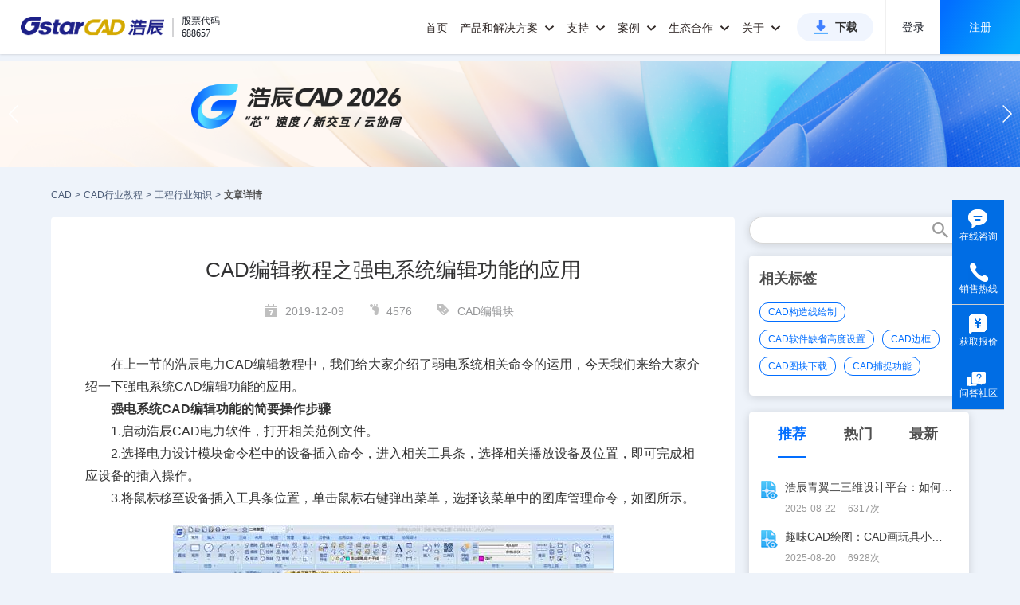

--- FILE ---
content_type: text/html;charset=UTF-8
request_url: https://www.gstarcad.com/cmsDetail/12352/
body_size: 159986
content:
<!DOCTYPE html>
<html lang="zh-CN">
<head>
    <title>CAD编辑教程之强电系统编辑功能的应用_浩辰CAD官网</title>
    <meta name="keywords" content="CAD编辑,"/>
    <meta name="description" content="在上一节的浩辰电力CAD编辑教程中，我们给大家介绍了弱电系统相关命令的运用，今天我们来给大家介绍一下强电系统CAD编辑功能的应用。强电系统CAD编辑功能的简要操作步骤 1.启动浩辰CAD电力软件，打开相关范例文件。 2...."/>
    <meta content="@2019-seo_new/detail@" name="_PageNumber">
    <link rel="canonical" href="https://www.gstarcad.com/cmsDetail/12352/" />
    <meta http-equiv="Content-Type" content="text/html; charset=UTF-8">
<meta http-equiv="X-UA-Compatible" content="IE=edge,chrome=1" />
<meta name="viewport" content="width=device-width, initial-scale=1.0, maximum-scale=1.0, user-scalable=no,minimal-ui"/>
<meta name="apple-mobile-web-app-capable" content="yes">
<meta content="black" name="apple-mobile-web-app-status-bar-style"/>
<meta name="format-detection" content="telephone=no">
<meta content="email=no" name="format-detection"/>
<meta name="applicable-device"content="pc,mobile">

<link rel="shortcut icon" href="https://static.gstarcad.com/resource_seo/seo_new/image/favicon.png" />
<link rel="stylesheet" href="https://static.gstarcad.com/resource_seo/seo_new/js/swiper/css/swiper.min.css">
<link rel="stylesheet" href="https://static.gstarcad.com/resource_seo/seo_new/js/page/pager.min.css" type="text/css">
<link rel="stylesheet" href="https://static.gstarcad.com/resource_seo/seo_new/css/common.css?random=0.036900911592428476" type="text/css">
<link rel="stylesheet" href="https://static.gstarcad.com/resource_seo/seo_new/css/loaders.min.css">
<link rel="stylesheet" href="https://static.gstarcad.com/resource_seo/seo_new/css/index.css?random=0.6589114643351821">
<style type="text/css">
        a{
            color: inherit;
            text-decoration: none;!important;  /* 去掉下划线 */
            cursor: pointer;        /* 鼠标指针保持为手型 */
        }

        u{
            text-decoration: none;
        }

        a:hover {
            text-decoration: underline; /* 鼠标悬停时显示下划线 */
        }

        u:hover {
            text-decoration: underline;
        }
    </style>
</head>
<body>
<div style="width: 0px;" id="volcfe-nav-scroll-padding" class="volcfe-nav-pc"></div>
<div id="header">
    <div class="header_wrapper clearfix">
        <a target="_blank" href="https://www.gstarcad.com/" class="header_logo">
            <img src="https://static.gstarcad.com/resource_seo/seo_new/image/logo.png" alt="CAD" title="CAD">
        </a>
        <div class="header_stock">
            <i class="header_stock_line"></i>
            <ul class="header_stock_txt">
                <li class="header_stock_text">股票代码</li>
                <li class="header_stock_text">688657</li>
            </ul>
        </div>

        <a class="small_menu"></a>
        <div class="header_menu clearfix">
            <div class="large_menu clearfix">
                <ul class="clearfix">
                    <li class="large_menu_li">
                        <a target="_blank" class="large_menu_lia" href="https://www.gstarcad.com/">首页</a>
                    </li>

                    <!--下面是pc端有关《产品和解决方案》显示的样式；-->
                    <li class="large_menu_li" id="menu_allwidth">
                        <a target="_blank" href="https://www.gstarcad.com/cad/" class="large_menu_lia large_menu_haschild menu_add_hot" style="cursor:pointer;">
                            产品和解决方案
                            <i class="zico"></i>
                        </a>
                        <div class="larg_menu_child larg_menu_twochild menu_allwidth_child second_submenu_allwidth" style="border:none;">
                            <div class="menu_allwidth_childallbj"></div>
                            <div class="menu_allwidth_childleftbj"></div>
                            <div class="menu_allwidth_close" onclick="closeLargeMenu()">
                                <svg fill="none" stroke="currentColor" stroke-width="4" viewBox="0 0 48 48" aria-hidden="true" focusable="false" class="arco-icon">
                                    <path d="M9.857 9.858 24 24m0 0 14.142 14.142M24 24 38.142 9.858M24 24 9.857 38.142"></path>
                                </svg>
                            </div>

                            <div class="dis_inline second_menu_largecont">
                                <div class="dis_inline second_menu_list second_menu_hotlist">
                                    <div class="second_menu_tit" style="color: #333333;">热门产品</div>
                                    <a target="_blank" class="second_menu_leftlist clearfix" href="https://www.gstarcad.com/cad/" title="浩辰CAD 2026">
                                        <div class="second_menu_lefttit">浩辰CAD 2026</div>
                                        <div class="second_menu_lefttxt">核心技术自主可控 强兼容极速稳定</div>
                                    </a>
                                    <a target="_blank" class="second_menu_leftlist clearfix" href="https://www.gstarcad.com/gstarcad365/" title="浩辰CAD 365">
                                        <div class="second_menu_lefttit">浩辰CAD 365</div>
                                        <div class="second_menu_lefttxt">云化CAD协同设计新模式</div>
                                    </a>
                                    <a target="_blank" class="second_menu_leftlist clearfix" href="https://yun.gstarcad.com/" target="_blank" rel="nofollow" title="浩辰CAD看图王">
                                        <div class="second_menu_lefttit">浩辰CAD看图王</div>
                                        <div class="second_menu_lefttxt">云端互通高效协作 全球用户超1亿</div>
                                    </a>

                                </div>
                                <div class="dis_inline second_menu_list">
                                    <div class="second_menu_tit">2D CAD</div>
                                    <div class="clearfix second_submenu_cont">
                                        <div class="second_submenu_list">
                                            <a target="_blank" class="second_submenu_a" href="https://www.gstarcad.com/cad/" title="浩辰CAD 2026">
                                                浩辰CAD 2026
                                            </a>
                                            <a target="_blank" class="second_submenu_a"  href="https://www.gstarcad.com/cad_linux/" title="浩辰CAD Linux版 2026">
                                                浩辰CAD Linux版 2026
                                            </a>
                                        </div>
                                        <div class="second_submenu_list">
                                            <a class="second_submenu_a second_menu_addicon" target="_blank" href="https://www.gstarcad.com/cad_harmony/" title="浩辰CAD 鸿蒙版 2026">
                                                浩辰CAD 鸿蒙版 2026
                                                <img class="dis_inline" src="https://static.gstarcad.com/resource_seo/seo_new/image/new-icon2-big.png" alt="new">
                                            </a>

                                            <a class="second_submenu_a second_menu_addicon" target="_blank" href="https://www.gstarcad.com/cad_mac/" title="浩辰CAD Mac版 2026">
                                                浩辰CAD Mac版 2026
                                                <img class="dis_inline" src="https://static.gstarcad.com/resource_seo/seo_new/image/new-icon2-big.png" alt="new">
                                            </a>
                                        </div>
                                    </div>
                                    <div class="second_submenu_tit">工程建设行业</div>
                                    <div class="clearfix second_submenu_cont">
                                        <div class="second_submenu_list">
                                            <a class="second_submenu_a" target="_blank" href="https://www.gstarcad.com/architecture/" title="浩辰CAD建筑 2026">
                                                浩辰CAD建筑 2026
                                            </a>
                                            <a class="second_submenu_a" target="_blank" href="https://www.gstarcad.com/product/gstarcad_hva/" title="浩辰CAD暖通 2026">
                                                浩辰CAD暖通 2026
                                            </a>
                                            <a class="second_submenu_a" target="_blank" href="https://www.gstarcad.com/product/gstarcad_ep/" title="浩辰CAD电力 2026">
                                                浩辰CAD电力 2026
                                            </a>
                                        </div>
                                        <div class="second_submenu_list">
                                            <a class="second_submenu_a" target="_blank" href="https://www.gstarcad.com/product/gstarcad_wsd/" title="浩辰CAD给排水 2026">
                                                浩辰CAD给排水 2026
                                            </a>
                                            <a class="second_submenu_a" target="_blank" href="https://www.gstarcad.com/product/gstarcad_elec/" title="浩辰CAD电气 2026">
                                                浩辰CAD电气 2026
                                            </a>
                                            <a class="second_submenu_a" target="_blank" href="http://jz.gstarcad.com/" title="浩辰云建筑">
                                                浩辰云建筑
                                            </a>
                                        </div>
                                    </div>
                                    <div class="second_submenu_tit">制造行业</div>
                                    <div class="clearfix second_submenu_cont">
                                        <div class="second_submenu_list">
                                            <a class="second_submenu_a" target="_blank" href="https://www.gstarcad.com/mechanical/" title="浩辰CAD机械 2026">
                                                浩辰CAD机械 2026
                                            </a>

                                        </div>
                                        <div class="second_submenu_list">
                                            <a class="second_submenu_a" target="_blank" href="https://www.gstarcad.com/gstarcad_bduct/" title="浩辰CAD母线槽">
                                                浩辰CAD母线槽
                                            </a>
                                        </div>
                                    </div>
                                    <div class="second_submenu_tit">
                                        二次开发应用软件
                                        <a class="second_submenu_morea" target="_blank" href="https://www.gstarcad.com/application/" title="二次开发应用软件">查看全部</a>
                                    </div>
                                    <div class="clearfix second_submenu_cont">
                                        <div class="second_submenu_txt">携手开发者合作伙伴推出百余种基于浩辰CAD的CAD应用专业软件</div>
                                    </div>
                                    <div class="second_submenu_tit">
                                        信创行业

                                    </div>
                                    <div class="clearfix second_submenu_cont">
                                        <div class="second_submenu_list">
                                            <a class="second_submenu_a" target="_blank" href="https://www.gstarcad.com/cad_linux/" title="浩辰CAD Linux版 2026">
                                                浩辰CAD Linux版 2026
                                            </a>
                                            <a class="second_submenu_a" target="_blank" href="https://www.gstarcad.com/mech_linux/" title="浩辰CAD机械 Linux版 2026">
                                                浩辰CAD机械 Linux版 2026
                                            </a>
                                            <a class="second_submenu_a" target="_blank" href="https://www.gstarcad.com/xinchuang/" title="浩辰CAD给排水 Linux版 2025">
                                                浩辰CAD给排水 Linux版 2025
                                            </a>
                                            <a class="second_submenu_a" target="_blank" href="https://www.gstarcad.com/xinchuang/" title="浩辰CAD电气 Linux版 2025">
                                                浩辰CAD电气 Linux版 2025
                                            </a>



                                        </div>
                                        <div class="second_submenu_list">
                                            <a class="second_submenu_a" target="_blank" href="/cad_harmony/" target="_blank" title="浩辰CAD 鸿蒙版2026">
                                                浩辰CAD 鸿蒙版 2026
                                            </a>
                                            <a class="second_submenu_a" target="_blank" href="https://www.gstarcad.com/arch_linux/" title="浩辰CAD建筑 Linux版 2025">
                                                浩辰CAD建筑 Linux版 2025
                                            </a>
                                            <a class="second_submenu_a" target="_blank" href="https://www.gstarcad.com/xinchuang/" title="浩辰CAD暖通 Linux版 2025">
                                                浩辰CAD暖通 Linux版 2025
                                            </a>

                                            </div>
                                    </div>
                                </div>
                                <div class="dis_inline second_menu_list">
                                    <div class="second_menu_tit">BIM & 3D CAD</div>
                                    <div class="clearfix second_submenu_cont second_submenu_cont_noborder">
                                        <div class="submenu_line"></div>
                                        <div class="second_submenu_list">
                                            <a class="second_submenu_a second_menu_addicon" target="_blank" href="https://www.gstarcad.com/bim/" title="浩辰BIM 2025">
                                                浩辰BIM 2025
                                                <img class="dis_inline" src="https://static.gstarcad.com/resource_seo/seo_new/image/new-icon2-big.png" alt="new">
                                            </a>
                                            <a class="second_submenu_a second_menu_addlater" title="浩辰-Zixel 3D">
                                                浩辰-Zixel 3D
                                                <img class="dis_inline" src="https://static.gstarcad.com/resource_seo/seo_new/image/new-icon2-later.png" alt="gstarcad">
                                            </a>
                                        </div>
                                    </div>
                                </div>
                                <div class="dis_inline second_menu_list">
                                    <div class="second_menu_tit">云CAD</div>
                                    <a class="second_menu_a second_menu_abold second_menu_addicon" target="_blank" href="https://www.gstarcad.com/gstarcad365/" title="浩辰CAD 365">
                                        浩辰CAD 365
                                        <img class="dis_inline" src="https://static.gstarcad.com/resource_seo/seo_new/image/hot.png?v2" alt="hot">
                                    </a>
                                    <div class="second_submenu_tit">浩辰CAD看图王</div>
                                    <div class="clearfix second_submenu_cont">
                                        <div class="second_submenu_list">
                                            <a class="second_submenu_a" href="https://yun.gstarcad.com/mobile/" target="_blank" rel="nofollow" title="浩辰CAD看图王 手机版">
                                                浩辰CAD看图王 手机版
                                            </a>
                                            <a class="second_submenu_a" href="https://yun.gstarcad.com/windows/" target="_blank" rel="nofollow" title="浩辰CAD看图王 电脑版">
                                                浩辰CAD看图王 电脑版
                                            </a>
                                            <a class="second_submenu_a" href="https://web.gstarcad.com/" target="_blank" rel="nofollow" title="浩辰CAD看图王 网页版">
                                                浩辰CAD看图王 网页版
                                            </a>
                                            <a class="second_submenu_a" href="https://cehui.gstarcad.com/" target="_blank" rel="nofollow" title="浩辰CAD测绘 PAD版">
                                                浩辰CAD测绘 PAD版
                                            </a>
                                            <a class="second_submenu_a" href="https://web.gstarcad.com/enterprise-account/" target="_blank" rel="nofollow" title="浩辰CAD看图王 企业会员">
                                                浩辰CAD看图王 企业会员
                                            </a>
                                            <a class="second_submenu_a" href="https://yun.gstarcad.com/enterprise-land/" target="_blank" rel="nofollow" title="浩辰CAD看图王 企业SDK">
                                                浩辰CAD看图王 企业SDK
                                            </a>

                                        </div>
                                    </div>
                                    <div class="clearfix second_submenu_cont second_submenu_cont_noborder">
                                        <div class="submenu_line"></div>
                                        <a class="second_menu_a second_menu_abold second_menu_addicon" target="_blank" href="https://ai.gstarcad.com/stair/" rel="nofollow" title="浩辰AI楼梯" style="margin-top:16px;">
                                            浩辰AI楼梯
                                            <img class="dis_inline" src="https://static.gstarcad.com/resource_seo/seo_new/image/new-icon2-big.png" alt="new">
                                        </a>
                                    </div>
                                </div>
                                <div class="dis_inline second_menu_list">

                                    <a target="_blank" href="https://www.gstarcad.com/genuine/" class="second_menu_imga" title="政企CAD国产化解决方案" alt="政企CAD国产化解决方案">
                                        <img class="second_menu_img" src="https://static.gstarcad.com/resource_seo/seo_new/image/menu_img_guochan.png" title="政企CAD国产化解决方案" alt="政企CAD国产化解决方案">
                                    </a>
                                    <a target="_blank" href="https://www.gstarcad.com/xinchuang/" class="second_menu_imga" title="信创行业CAD解决方案" alt="信创行业CAD解决方案">
                                        <img class="second_menu_img" src="https://static.gstarcad.com/resource_seo/seo_new/image/menu_img_xinchuang.png" title="信创行业CAD解决方案" alt="信创行业CAD解决方案">
                                    </a>
                                    <a target="_blank" href="https://www.gstarcad.com/enterprise_v2/" class="second_menu_imga" title="政企CAD正版化解决方案" alt="政企CAD正版化解决方案">
                                        <img class="second_menu_img" src="https://static.gstarcad.com/resource_seo/seo_new/image/menu_img_zhengban.png" title="政企CAD正版化解决方案" alt="政企CAD正版化解决方案">
                                    </a>
                                    <a target="_blank" href="https://www.gstarcad.com/adc/" class="second_menu_imga" title="AEC全流程CAD-BIM解决方案" alt="AEC全流程CAD-BIM解决方案">
                                        <img class="second_menu_img" src="https://static.gstarcad.com/resource_seo/seo_new/image/menu_img_aec.png" title="AEC全流程CAD-BIM解决方案" alt="AEC全流程CAD-BIM解决方案">
                                    </a>
                                </div>
                            </div>

                        </div>
                    </li>
                    <!--下面是phone端有关《产品和解决方案》显示的样式；-->
                    <li class="large_menu_li menu_allwidth_phone">
                        <a class="large_menu_lia large_menu_haschild">
                            产品和解决方案
                            <i class="zico"></i>
                        </a>
                        <div class="larg_menu_child larg_menu_twochild">
                            <dl>
                                <dt>
                                <h5 class="menu_phone_htit">2D CAD</h5>
                                </dt>
                                <dd>
                                    <a class="add_new_icon" target="_blank" href="https://www.gstarcad.com/cad/" id="cadSoftName" title="浩辰CAD 2026">浩辰CAD 2026
                                        <img src="https://static.gstarcad.com/resource_seo/seo_new/image/hot.png?v2" alt="hot">
                                    </a>

                                </dd>
                                <dd><a target="_blank" href="https://www.gstarcad.com/cad_linux/" title="浩辰CAD Linux版 2026">浩辰CAD Linux版 2026</a></dd>
                                <dd>
                                    <a class="add_new_icon" target="_blank" href="https://www.gstarcad.com/cad_harmony/" title="浩辰CAD 鸿蒙版 2026">
                                        浩辰CAD 鸿蒙版 2026
                                        <img src="https://static.gstarcad.com/resource_seo/seo_new/image/new-icon2-big.png" alt="new">
                                    </a>

                                </dd>
                                <dd><a target="_blank" href="https://www.gstarcad.com/cad_mac/" title="浩辰CAD Mac版 2026">浩辰CAD Mac版 2026</a></dd>
                            </dl>

                            <dl>
                                <dt>
                                <h5>工程建设行业</h5>
                                </dt>

                                <dd><a target="_blank" href="https://www.gstarcad.com/architecture/" id="arcSoftName" title="浩辰CAD建筑 2026">浩辰CAD建筑 2026</a></dd>
                                <dd><a target="_blank" href="https://www.gstarcad.com/product/gstarcad_wsd/" title="浩辰CAD给排水 2026">浩辰CAD给排水 2026</a></dd>
                                <dd><a target="_blank" href="https://www.gstarcad.com/product/gstarcad_hva/" title="浩辰CAD暖通 2026">浩辰CAD暖通 2026</a></dd>
                                <dd><a target="_blank" href="https://www.gstarcad.com/product/gstarcad_elec/" title="浩辰CAD电气 2026">浩辰CAD电气 2026</a></dd>
                                <dd><a target="_blank" href="https://www.gstarcad.com/product/gstarcad_ep/" title="浩辰CAD电力 2026">浩辰CAD电力 2026</a></dd>
                                <dd>
                                    <a  class="add_hot_icon" target="_blank" href="http://jz.gstarcad.com/" title="浩辰云建筑">浩辰云建筑
                                        </a>
                                </dd>
                                </dl>

                            <dl>
                                <dt>
                                <h5>制造行业</h5>
                                </dt>
                                <dd><a target="_blank" href="https://www.gstarcad.com/mechanical/" id="mecSoftName" title="浩辰CAD机械 2026">浩辰CAD机械 2026</a></dd>
                                <dd><a target="_blank" href="https://www.gstarcad.com/gstarcad_bduct/" title="浩辰CAD母线槽">浩辰CAD母线槽</a></dd>
                                </dl>
                            <dl>
                                <dt>
                                <h5>二次开发应用软件</h5>
                                </dt>
                                <dd>
                                    <a target="_blank" href="https://www.gstarcad.com/application/" title="二次开发应用软件">查看全部</a>
                                </dd>

                            </dl>
                            <dl>
                                <dt>
                                <h5>信创行业</h5>
                                </dt>
                                <dd><a target="_blank" href="https://www.gstarcad.com/cad_linux/" title="浩辰CAD Linux版 2026">浩辰CAD Linux版 2026</a></dd>
                                <dd>
                                    <a href="https://www.gstarcad.com/cad_harmony/" target="_blank" title="浩辰CAD 鸿蒙版 2026">
                                        浩辰CAD 鸿蒙版 2026
                                    </a>
                                </dd>
                                <dd><a target="_blank" href="https://www.gstarcad.com/mech_linux/" title="浩辰CAD机械 Linux版 2026">浩辰CAD机械 Linux版 2026</a></dd>
                                <dd><a target="_blank" href="https://www.gstarcad.com/arch_linux/"  title="浩辰CAD建筑 Linux版 2025">浩辰CAD建筑 Linux版 2025</a></dd>
                                <dd><a target="_blank" href="https://www.gstarcad.com/xinchuang/" title="浩辰CAD给排水 Linux版 2025">浩辰CAD给排水 Linux版 2025</a></dd>
                                <dd><a target="_blank" href="https://www.gstarcad.com/xinchuang/" title="浩辰CAD暖通 Linux版 2025">浩辰CAD暖通 Linux版 2025</a></dd>
                                <dd><a target="_blank" href="https://www.gstarcad.com/xinchuang/" title="浩辰CAD电气 Linux版 2025">浩辰CAD电气 Linux版 2025</a></dd>


                                </dl>
                            <dl>
                                <dt>
                                    <h5 class="menu_phone_htit">BIM & 3D CAD</h5>
                                </dt>
                                <dd>
                                    <a class="add_new_icon" target="_blank" href="https://www.gstarcad.com/bim/" title="浩辰BIM 2025">
                                        浩辰BIM 2025
                                        <img src="https://static.gstarcad.com/resource_seo/seo_new/image/new-icon2-big.png" alt="new">
                                    </a>

                                </dd>
                                <dd>
                                    <a class="add_new_icon add_later_icon" title="浩辰-Zixel 3D">
                                        浩辰-Zixel 3D
                                        <img src="https://static.gstarcad.com/resource_seo/seo_new/image/new-icon2-later.png" alt="gstarcad">
                                    </a>
                                </dd>
                                </dl>
                            <dl>
                                <dt>
                                <h5 class="menu_phone_htit">云CAD</h5>
                                </dt>
                                <dd style="padding-left:0;">
                                    <a class="add_new_icon" target="_blank" href="https://www.gstarcad.com/gstarcad365/" title="浩辰CAD 365" style="font-weight: bold;color:#333;">
                                        浩辰CAD 365
                                        <img src="https://static.gstarcad.com/resource_seo/seo_new/image/hot.png" alt="hot">
                                    </a>

                                </dd>
                            </dl>

                            <dl>
                                <dt>
                                <h5>浩辰CAD看图王</h5>
                                </dt>
                                <dd><a href="https://yun.gstarcad.com/mobile/" target="_blank" rel="nofollow" title="浩辰CAD看图王 手机版">浩辰CAD看图王 手机版</a></dd>
                                <dd><a href="https://yun.gstarcad.com/windows/" target="_blank" rel="nofollow" title="浩辰CAD看图王 电脑版">浩辰CAD看图王 电脑版</a></dd>
                                <dd><a href="https://web.gstarcad.com/" target="_blank" rel="nofollow" title="浩辰CAD看图王 网页版">浩辰CAD看图王 网页版</a></dd>
                                <dd><a href="https://cehui.gstarcad.com/" target="_blank" class="lasta1" rel="nofollow" title="浩辰CAD测绘 PAD版">浩辰CAD测绘 PAD版</a></dd>
                                <dd>
                                    <a class="add_hot_icon" href="https://web.gstarcad.com/enterprise-account/" target="_blank" rel="nofollow" title="浩辰CAD看图王 企业会员">
                                        浩辰CAD看图王 企业会员
                                        </a>
                                </dd>
                                <dd><a href="https://yun.gstarcad.com/enterprise-land/" target="_blank" rel="nofollow" title="浩辰CAD看图王 企业SDK">浩辰CAD看图王 企业SDK</a></dd>
                                <dd style="padding-left:0;">
                                    <a class="add_new_icon" href="https://ai.gstarcad.com/stair/" title="浩辰AI楼梯" target="_blank" rel="nofollow" style="font-weight: bold;color:#333;margin-bottom:10px">
                                        浩辰AI楼梯
                                        <img src="https://static.gstarcad.com/resource_seo/seo_new/image/new-icon2-big.png" alt="new">
                                    </a>
                                </dd>
                                <dd>
                                    <a target="_blank" href="https://www.gstarcad.com/genuine/" class="second_phonemenu_imga" title="政企CAD国产化解决方案" alt="政企CAD国产化解决方案">
                                        <img class="second_phonemenu_img" src="https://static.gstarcad.com/resource_seo/seo_new/image/menu_img_guochan.png" alt="政企CAD国产化解决方案" title="政企CAD国产化解决方案">
                                    </a>
                                </dd>
                                <dd>
                                    <a target="_blank" href="https://www.gstarcad.com/xinchuang/" class="second_phonemenu_imga" title="信创行业CAD解决方案" alt="信创行业CAD解决方案">
                                        <img class="second_phonemenu_img" src="https://static.gstarcad.com/resource_seo/seo_new/image/menu_img_xinchuang.png" alt="信创行业CAD解决方案" title="信创行业CAD解决方案">
                                    </a>
                                </dd>
                                <dd>
                                    <a target="_blank" href="https://www.gstarcad.com/enterprise_v2/" class="second_phonemenu_imga" title="政企CAD正版化解决方案" alt="政企CAD正版化解决方案">
                                        <img class="second_phonemenu_img" src="https://static.gstarcad.com/resource_seo/seo_new/image/menu_img_zhengban.png" alt="政企CAD正版化解决方案" title="政企CAD正版化解决方案">
                                    </a>
                                </dd>
                                <dd>
                                    <a target="_blank" href="https://www.gstarcad.com/adc/" class="second_phonemenu_imga" title="AEC全流程CAD-BIM解决方案" alt="AEC全流程CAD-BIM解决方案">
                                        <img class="second_phonemenu_img" src="https://static.gstarcad.com/resource_seo/seo_new/image/menu_img_aec.png" alt="AEC全流程CAD-BIM解决方案" title="AEC全流程CAD-BIM解决方案">
                                    </a>
                                </dd>
                            </dl>

                        </div>
                    </li>


                    <li class="large_menu_li">
                        <a target="_blank" href="https://www.gstarcad.com/support/" class="large_menu_lia large_menu_haschild">支持
                            <i class="zico"></i>
                        </a>

                        <div  class="larg_menu_child larg_menu_suport">
                            <div class="menu_allwidth_childallbj"></div>
                            <dl>
                                <dt></dt>
                                <dd><a target="_blank" href="https://www.gstarcad.com/support/install/" title="安装注册文档">安装注册文档</a></dd>
                                <dd><a target="_blank" href="https://www.gstarcad.com/support/help/" title="学习帮助文档">学习帮助文档</a></dd>
                                <dd><a target="_blank" href="https://www.gstarcad.com/support/video_tutorials/" title="产品视频教程">产品视频教程</a></dd>
                                <dd><a target="_blank" href="https://www.gstarcad.com/support/article_tutorial/" title="经验技巧资讯">经验技巧资讯</a></dd>
                                <dd><a class="lasta1" target="_blank" href="https://www.gstarcad.com/ask/" title="浩辰问答社区">浩辰问答社区</a></dd>
                            </dl>
                            <dl>
                                <dt></dt>
                                <dd><a target="_blank" href="/cadzhuanti/" title="CAD热门问题">CAD热门问题</a></dd>
                                <dd><a target="_blank" href="/cadjiaocheng/" title="CAD行业教程">CAD行业教程</a></dd>
                                <dd><a target="_blank" href="/tuzhi/" title="CAD图纸库">CAD图纸库</a></dd>
                                <dd><a target="_blank" href="/tuku/" title="CAD素材库">CAD素材库</a></dd>
                            </dl>
                        </div>
                    </li>
                    <li class="large_menu_li">
                        <a target="_blank" href="https://www.gstarcad.com/case/" class="large_menu_lia large_menu_haschild">案例
                            <i class="zico"></i>
                        </a>
                        <div  class="larg_menu_child larg_menu_child_case">
                            <div class="menu_allwidth_childallbj"></div>
                            <dl>
                                <dt></dt>
                                <dd><a target="_blank" href="https://www.gstarcad.com/case/aec/" title="工程建设行业案例">工程建设行业案例</a></dd>
                                <dd><a target="_blank" class="lasta1" href="https://www.gstarcad.com/case/mfg/" title="制造行业案例">制造行业案例</a></dd>
                            </dl>
                        </div>
                    </li>

                    <li class="large_menu_li">
                        <a class="large_menu_lia large_menu_haschild" style="cursor:pointer;">生态合作
                            <i class="zico"></i>
                        </a>
                        <div  class="larg_menu_child larg_menu_child_developer">
                            <div class="menu_allwidth_childallbj"></div>
                            <dl>
                                <dt></dt>

                                <dd><a target="_blank" href="https://www.gstarcad.com/xinchuangpartner/" title="信创生态伙伴">信创生态伙伴</a></dd>
                                <dd><a target="_blank" href="https://www.gstarcad.com/developer/" title="二次开发生态">二次开发生态</a></dd>
                                <dd><a href="https://www.gstarcad.com/sdk_doc/" target="_blank" title="开发者工具">开发者工具</a></dd>
                                <dd><a target="_blank" class="lasta1" href="https://www.gstarcad.com/channelpartner/" title="渠道伙伴招募">渠道伙伴招募</a></dd>
                            </dl>
                        </div>
                    </li>
                    <li class="large_menu_li">
                        <a target="_blank" href="https://www.gstarcad.com/about/" class="large_menu_lia large_menu_haschild">关于
                            <i class="zico"></i>
                        </a>
                        <div class="larg_menu_child larg_menu_child_about">
                            <div class="menu_allwidth_childallbj"></div>
                            <dl>
                                <dt></dt>
                                <dd><a target="_blank" href="https://www.gstarcad.com/news/" title="新闻资讯">新闻资讯</a></dd>
                                <dd><a target="_blank" href="https://www.gstarcad.com/investor/" title="投资者关系">投资者关系</a></dd>
                                <dd><a target="_blank" href="https://www.gstarcad.com/about/" title="关于我们">关于我们</a></dd>
                                <dd><a target="_blank" href="https://www.gstarcad.com/about/development/" title="发展历程">发展历程</a></dd>
                                <dd><a target="_blank" href="https://www.gstarcad.com/about/honor/" title="荣誉资质">荣誉资质</a></dd>
                                <dd><a target="_blank" href="https://www.gstarcad.com/contact/" rel="nofollow" title="联系我们">联系我们</a></dd>
                                <dd><a target="_blank" href="https://www.gstarcad.com/joinus/" class="lasta1" rel="nofollow" title="加入我们">加入我们</a></dd>
                            </dl>
                        </div>
                    </li>
                    <li class="large_menu_btnli">
                        <a target="_blank" class="large_menu_btn" href="https://www.gstarcad.com/download/" title="浩辰CAD系列下载">下载</a>
                    </li>

                </ul>
            </div>

            <div class="header_login_model header_login_modelh5">
                <div class="header_nologin" id="pc_header_loginnew">
                    <span class="header_nologin_line header_client"></span>
                    <a href="https://user.gstarcad.com/secure/login/pc.html?utm_source=Gs_PC&returnUrl=https://www.gstarcad.com/"
                       target="_blank" class="header_nologin_logbtn"  rel="nofollow">登录</a>
                    <a href="https://user.gstarcad.com/secure/register?utm_source=Gs_PC&returnUrl=https://www.gstarcad.com/"
                       class="header_nologin_regbtn" target="_blank"  rel="nofollow">注册</a>
                </div>

                <div class="header_nologin dis_none" id="h5_header_loginnew">
                    <span class="header_nologin_line header_client"></span>
                    <a href="https://user.gstarcad.com/secure/login/h5.html?utm_source=Gs_H5&returnUrl=https://www.gstarcad.com/"
                       target="_blank" class="header_nologin_logbtn header_client"  rel="nofollow" style="cursor:pointer">登录</a>
                    <a href="https://user.gstarcad.com/secure/h5/register?utm_source=Gs_H5&returnUrl=https://www.gstarcad.com/"
                       class="header_nologin_regbtn header_client" target="_blank" rel="nofollow" style="cursor:pointer">注册</a>
                </div>

                </div>
        </div>

    </div>
</div>
<img src="https://static.gstarcad.com/seofile/bannerPic/20250702/61325ada-2069-4949-bfe5-b79ae2efda09.png" style="display:none;" id="swiperImg"/><!--根据图片得到DIV高度-->
<div class="swiper-container">
    <div class="swiper-wrapper">
        <div class="swiper-slide" onclick="javascript:window.open('https://www.gstarcad.com/cad/','_blank')" style="background:url(https://static.gstarcad.com/seofile/bannerPic/20250702/61325ada-2069-4949-bfe5-b79ae2efda09.png) no-repeat center;background-size:100% auto;cursor:pointer;"></div>
                <div class="swiper-slide" onclick="javascript:window.open('https://www.gstarcad.com/ask/?utm_source=seo','_blank')" style="background:url(https://static.gstarcad.com/seofile/bannerPic/20240125/9485faa9-7e36-44d8-8f00-3da30eb9eac4.png) no-repeat center;background-size:100% auto;cursor:pointer;"></div>
                </div>
    <!-- Add Pagination -->
    <div class="swiper-pagination swiper-pagination-white"></div>
    <!-- Add Arrows -->
    <div class="swiper-button-next swiper-button-white"></div>
    <div class="swiper-button-prev swiper-button-white"></div>
</div>
<div class="maincon">
        <div class="cad_index_topmenu clearfix">
            <a title="CAD" href="https://www.gstarcad.com/" class="cad_index_topmenulist">CAD</a>
            <span class="cad_index_topmenu_mark"> > </span>

            <a title="CAD行业教程" href="/cadjiaocheng/" class="cad_index_topmenulist">CAD行业教程</a>
            <span class="cad_index_topmenu_mark"> > </span>

            <a title="工程行业知识" href="/cadqita/" class="cad_index_topmenulist">工程行业知识</a>
            <span class="cad_index_topmenu_mark"> > </span>

            <h1 title="文章详情" class="cad_index_topmenulist cad_index_topmenulast">文章详情</h1>
        </div>
    </div>
<!--筛选-->
<!--筛选-结束-->



<div class="maincon index_info_model clearfix">
    <div class="index_info_left">
        <div class="detail_cont clearfix" id="detialcont_model">

            <!--文章-->
            <div class="detail_info clearfix">
                <h1 class="info_title">CAD编辑教程之强电系统编辑功能的应用</h1>
                <div class="info_label">
                    <span>
                        <i class="b1"></i>
                        2019-12-09</span>
                    <span><i class="b2"></i>4576</span>

                    <span style="margin:0;"><i class="b3"></i></span>
                    <a href="/tag/42365810/" title="CAD编辑块" alt="CAD编辑块">CAD编辑块</a>&nbsp;&nbsp;
                    </div>
                <div class="info_detial">
                    <div>
                        <br />
<p class="MsoNormal">
	在上一节的浩辰电力<span><a class='hightlight' href='https://www.gstarcad.com'>CAD</a></span>编辑教程中，我们给大家介绍了弱电系统相关命令的运用，今天我们来给大家介绍一下强电系统CAD编辑功能的应用。
</p>
<p class="MsoNormal">
	<b>强电系统<span>CAD</span>编辑功能的简要操作步骤</b> 
</p>
<p class="MsoNormal">
	1.启动浩辰<span>CAD</span>电力软件，打开相关范例文件。<span></span> 
</p>
<p class="MsoNormal">
	2.选择电力设计模块命令栏中的设备插入命令，进入相关工具条，选择相关播放设备及位置，即可完成相应设备的插入操作。<span></span> 
</p>
<p class="MsoNormal">
	3.将鼠标移至设备插入工具条位置，单击鼠标右键弹出菜单，选择该菜单中的图库管理命令，如图所示。<span></span> 
</p>
<p class="MsoNormal">
	<img src="https://static.gstarcad.com/seofile/imageFile/20191209/2ece3a90-1f09-43c5-9e17-a1fcdcee9178.jpg" alt="" />
</p>
<p class="MsoNormal">
	4.进入图库管理（强电系统）对话框，即可完成相关图例符号的选择编辑操作。<span></span> 
</p>
<p class="MsoNormal">
	5.选择电力设计模块命令栏中的设备替换命令，并设定相关参数，进入设备赋值对话框，完成相关参数的设定。<span></span> 
</p>
<p class="MsoNormal">
	6.截取需要替换的线路设备，完成设备替换的操作。<span></span> 
</p>
<p class="MsoNormal">
	7.选择电力设计模块命令栏中的设备删除命令，框选需要删除的设备，即可完成设备删除的操作，如图所示。<span></span> 
</p>
<p class="MsoNormal">
	<img src="https://static.gstarcad.com/seofile/imageFile/20191209/08b2f359-baad-4a02-894f-49420704de4e.jpg" alt="" />
</p>
<p class="MsoNormal">
	8.选择电力设计模块命令栏中的单元连接命令，选择相关线路起始点，即可完成单元连接的操作。<span></span> 
</p>
<p class="MsoNormal">
	9.选择电力设计模块命令栏中的功能框插入命令，并选择屏幕适当位置，完成插入操作，如图所示。<span></span> 
</p>
<p class="MsoNormal">
	<img src="https://static.gstarcad.com/seofile/imageFile/20191209/2ae62200-6cf5-45c4-a34f-d213389b203a.jpg" alt="" /> 
</p>
<p class="MsoNormal">
	10.选择电力设计模块命令栏中的功能框删除命令，选择需要删除的功能框，即可完成删除操作。<span></span> 
</p>
<p class="MsoNormal">
	11.选择电力设计模块命令栏中的标注，设备标注命令，如图所示。<span></span> 
</p>
<p class="MsoNormal">
	<img src="https://static.gstarcad.com/seofile/imageFile/20191209/77850a70-cca2-44b5-b96a-e5e917370bfb.jpg" alt="" /> 
</p>
<p class="MsoNormal">
	12.截取需要标注的设备，即可完成设备标注的操作。<span></span> 
</p>
<p class="MsoNormal">
	13.选择电力设计模块命令栏中的进线标注命令，进入进线标注对话框，并设定相关参数。<span></span> 
</p>
<p class="MsoNormal">
	14.选择电力设计模块命令栏中的标注，用途标注命令，如图所示。<span></span> 
</p>
<p class="MsoNormal">
	<img src="https://static.gstarcad.com/seofile/imageFile/20191209/41140fca-af4d-4cb5-9a7c-585fde56708b.jpg" alt="" /> 
</p>
<p class="MsoNormal">
	15.选择相关回路位置，输入设备用途，即可完成设备用途的标注。<span></span> 
</p>
<p class="MsoNormal">
	16.选择电力设计模块命令栏中的标注，相序标注命令，如图所示。<span></span> 
</p>
<p class="MsoNormal">
	<img src="https://static.gstarcad.com/seofile/imageFile/20191209/2608a6cd-0d5f-47b5-b6cf-4fd135f74e51.jpg" alt="" /> 
</p>
<p class="MsoNormal">
	17.截取需要标注的线路，并确定相关标注位置，输入相序名称，即可完成相序标注的操作，并保存。
</p>
<p class="MsoNormal">
	本节主要介绍了强电系统CAD编辑功能的应用，操作过程中主要运用了设备插入，设备替换，设备删除，单元连接，功能框插入，功能框删除，标注，设备标注，进线标注，用途标注，相序标注等命令，通过本节的学习，您可以很快地熟悉和掌握使用浩辰<span>CAD</span>电力软件进行电力工程设计的基本命令与方法。<span></span> 
</p></div>
                </div>
            </div>


            <!--视频-->
            <!--视频－结束-->


            <div class="info_tab_cont clearfix">
                <div>
                    <a class="info_tab_link info_tab_left" href="/cmsDetail/12351/" title="CAD编辑教程之弱电系统相关命令的运用" alt="CAD编辑教程之弱电系统相关命令的运用">上一篇：CAD编辑教程之弱电系统相关命令的运用</a>
                    <a class="info_tab_link info_tab_right" href="/cmsDetail/12353/" title="CAD命令教程之强电系统常规设计命令的运用" alt="CAD命令教程之强电系统常规设计命令的运用">下一篇：CAD命令教程之强电系统常规设计命令的运用</a>
                   </div>
            </div>


        </div>
        <div class="article_cont clearfix">
            <div class="article_cont_tit">相关文章推荐</div>
            <ul class="article_cont_info clearfix">

                <li>
                        <a href="/cmsDetail/12355/">
                            <div class="shorticon">
                                <img src="https://static.gstarcad.com/seofile/tags/20191209/4baf2a23-1fe7-4086-ac16-feedb0eb77fb.jpg" alt="CAD编辑教程之变配电室编辑功能的应用" title="CAD编辑教程之变配电室编辑功能的应用" onerror="javascript:this.src='https://static.gstarcad.com/resource/images/tuzhi1.jpg'"/>
                            </div>
                            <div class="abstract">
                                <h5 class="title">CAD编辑教程之变配电室编辑功能的应用</h5>
                                <p class="date"><i></i>
                                    2019-12-09</p></div>
                        </a>
                    </li>
                <li>
                        <a href="/cmsDetail/12351/">
                            <div class="shorticon">
                                <img src="https://static.gstarcad.com/seofile/tags/20191209/4626bc05-44ff-4caf-a70d-5d43313f63ee.jpg" alt="CAD编辑教程之弱电系统相关命令的运用" title="CAD编辑教程之弱电系统相关命令的运用" onerror="javascript:this.src='https://static.gstarcad.com/resource/images/tuzhi1.jpg'"/>
                            </div>
                            <div class="abstract">
                                <h5 class="title">CAD编辑教程之弱电系统相关命令的运用</h5>
                                <p class="date"><i></i>
                                    2019-12-09</p></div>
                        </a>
                    </li>
                <li>
                        <a href="/cmsDetail/4999/">
                            <div class="shorticon">
                                <img src="https://static.gstarcad.com/seofile/tags/20190705/a29569bf-43ee-41a8-b0df-e1ea7e843ac0.jpg" alt="CAD中怎么编辑块？CAD编辑块操作技巧" title="CAD中怎么编辑块？CAD编辑块操作技巧" onerror="javascript:this.src='https://static.gstarcad.com/resource/images/tuzhi1.jpg'"/>
                            </div>
                            <div class="abstract">
                                <h5 class="title">CAD中怎么编辑块？CAD编辑块操作技巧</h5>
                                <p class="date"><i></i>
                                    2019-07-05</p></div>
                        </a>
                    </li>
                <li>
                        <a href="/cmsDetail/1231/">
                            <div class="shorticon">
                                <img src="https://static.gstarcad.com/seofile/tags/20220324/a2506afd-637d-4873-9829-d79623ef5146.jpg" alt="手机CAD看图纸软件下载安装的步骤" title="手机CAD看图纸软件下载安装的步骤" onerror="javascript:this.src='https://static.gstarcad.com/resource/images/tuzhi1.jpg'"/>
                            </div>
                            <div class="abstract">
                                <h5 class="title">手机CAD看图纸软件下载安装的步骤</h5>
                                <p class="date"><i></i>
                                    2019-06-16</p></div>
                        </a>
                    </li>
                <li>
                        <a href="/cmsDetail/1533/">
                            <div class="shorticon">
                                <img src="https://static.gstarcad.com/seofile/tags/20190521/db64aaf0-8a40-462b-bfb4-cdbeddb2a8e7.jpg" alt="CAD画图技巧，图中需要根号如何画" title="CAD画图技巧，图中需要根号如何画" onerror="javascript:this.src='https://static.gstarcad.com/resource/images/tuzhi1.jpg'"/>
                            </div>
                            <div class="abstract">
                                <h5 class="title">CAD画图技巧，图中需要根号如何画</h5>
                                <p class="date"><i></i>
                                    2019-05-21</p></div>
                        </a>
                    </li>
                <li>
                        <a href="/cmsDetail/1532/">
                            <div class="shorticon">
                                <img src="https://static.gstarcad.com/seofile/tags/20190521/9a7f0c75-5827-4cba-aa46-96ee8fab9f0e.jpg" alt="遇到CAD复制、粘贴速度慢、死机如何处理" title="遇到CAD复制、粘贴速度慢、死机如何处理" onerror="javascript:this.src='https://static.gstarcad.com/resource/images/tuzhi1.jpg'"/>
                            </div>
                            <div class="abstract">
                                <h5 class="title">遇到CAD复制、粘贴速度慢、死机如何处理</h5>
                                <p class="date"><i></i>
                                    2019-05-21</p></div>
                        </a>
                    </li>
                <li>
                        <a href="/cmsDetail/1531/">
                            <div class="shorticon">
                                <img src="https://static.gstarcad.com/seofile/tags/20190521/34575725-61de-4aef-8a35-965083e6d167.jpg" alt="遇到CAD导出PDF大小比例不对如何解决" title="遇到CAD导出PDF大小比例不对如何解决" onerror="javascript:this.src='https://static.gstarcad.com/resource/images/tuzhi1.jpg'"/>
                            </div>
                            <div class="abstract">
                                <h5 class="title">遇到CAD导出PDF大小比例不对如何解决</h5>
                                <p class="date"><i></i>
                                    2019-05-21</p></div>
                        </a>
                    </li>
                <li>
                        <a href="/cmsDetail/1530/">
                            <div class="shorticon">
                                <img src="https://static.gstarcad.com/seofile/tags/20190521/4340783c-20f0-4869-abd2-10ae154006da.jpg" alt="CAD插入jpg图片看不见怎么办啊" title="CAD插入jpg图片看不见怎么办啊" onerror="javascript:this.src='https://static.gstarcad.com/resource/images/tuzhi1.jpg'"/>
                            </div>
                            <div class="abstract">
                                <h5 class="title">CAD插入jpg图片看不见怎么办啊</h5>
                                <p class="date"><i></i>
                                    2019-05-21</p></div>
                        </a>
                    </li>
                <li>
                        <a href="/cmsDetail/1529/">
                            <div class="shorticon">
                                <img src="https://static.gstarcad.com/seofile/tags/20190521/835a1d8e-a0ec-4621-8e3e-e9742aaa485f.jpg" alt="非常全面的CAD+施工图设计知识整理（二）" title="非常全面的CAD+施工图设计知识整理（二）" onerror="javascript:this.src='https://static.gstarcad.com/resource/images/tuzhi1.jpg'"/>
                            </div>
                            <div class="abstract">
                                <h5 class="title">非常全面的CAD+施工图设计知识整理（二）</h5>
                                <p class="date"><i></i>
                                    2019-05-21</p></div>
                        </a>
                    </li>
                <li>
                        <a href="/cmsDetail/1528/">
                            <div class="shorticon">
                                <img src="https://static.gstarcad.com/seofile/tags/20190521/cd7c6943-73ef-4ab7-8262-5fc437a79372.jpg" alt="非常全面的CAD施工图设计知识整理（一）" title="非常全面的CAD施工图设计知识整理（一）" onerror="javascript:this.src='https://static.gstarcad.com/resource/images/tuzhi1.jpg'"/>
                            </div>
                            <div class="abstract">
                                <h5 class="title">非常全面的CAD施工图设计知识整理（一）</h5>
                                <p class="date"><i></i>
                                    2019-05-21</p></div>
                        </a>
                    </li>
                <li>
                        <a href="/cmsDetail/1527/">
                            <div class="shorticon">
                                <img src="https://static.gstarcad.com/seofile/tags/20190521/aad021a6-97dd-458c-9357-6d812f21504a.jpg" alt="CAD文字教程之文字转曲线" title="CAD文字教程之文字转曲线" onerror="javascript:this.src='https://static.gstarcad.com/resource/images/tuzhi1.jpg'"/>
                            </div>
                            <div class="abstract">
                                <h5 class="title">CAD文字教程之文字转曲线</h5>
                                <p class="date"><i></i>
                                    2019-05-21</p></div>
                        </a>
                    </li>
                <li>
                        <a href="/cmsDetail/1526/">
                            <div class="shorticon">
                                <img src="https://static.gstarcad.com/seofile/tags/20190521/fc89cb4c-5a39-43a1-8ce7-a4a1698775fc.jpg" alt="CAD捕捉教程之捕捉格栅绘制直线" title="CAD捕捉教程之捕捉格栅绘制直线" onerror="javascript:this.src='https://static.gstarcad.com/resource/images/tuzhi1.jpg'"/>
                            </div>
                            <div class="abstract">
                                <h5 class="title">CAD捕捉教程之捕捉格栅绘制直线</h5>
                                <p class="date"><i></i>
                                    2019-05-21</p></div>
                        </a>
                    </li>
                </ul>
        </div>
    </div>
    <div class="index_info_right">
        <div class="cad_index_searchwap">
            <input type="text" name="keywords" value=""  onkeyup="enter_search(this,event,'/cadsearch','')"/>
            <span class="index_search_btn" onclick="tosearch('/cadsearch','')"></span>
        </div>

         <!--标签聚合-开始-->
        <div class="index_info_rightmodel clearfix" id="keyword_model">
            <ul class="index_info_rightul">
                <li class="sidebar_tit" data-page="detail">相关标签</li>
                <li class="index_info_relatagcont clearfix">

                    <a href="/tag/6321/" title="CAD构造线绘制">CAD构造线绘制</a>
                    <a href="/tag/84176395/" title="CAD软件缺省高度设置">CAD软件缺省高度设置</a>
                    <a href="/tag/4536/" title="CAD边框">CAD边框</a>
                    <a href="/tag/7820/" title="CAD图块下载">CAD图块下载</a>
                    <a href="/tag/4773/" title="CAD捕捉功能">CAD捕捉功能</a>
                    </li>
            </ul>
        </div>
        <!--标签聚合-结束-->


        <div class="index_info_rightmodel clearfix" id="article_model">
            <ul class="index_info_rightul">
                <li class="index_info_tab clearfix">
                    <div><a class="dis_inline indextab_ative" targettype="3" onclick="indexTabRight(this,3)">推荐</a></div>
                    <div><a class="dis_inline " targettype="2"  onclick="indexTabRight(this,2)">热门</a></div>
                    <div><a class="dis_inline" targettype="1" onclick="indexTabRight(this,1)">最新</a></div>
                </li>
                <li class="index_info_tabcont">
                    <div id="relatedNewsRight">
                        <input type="hidden" value="24" id="relatedNewsRight_num"/>
                        <a class="cursor" title="浩辰青翼二三维设计平台：如何设计容器并计算其体积"  target="_blank" href="/support/1885/">
                                <dl class="clearfix">
                                    <dt>
                                            <img class="lazyLoad" src="https://static.gstarcad.com/resource_seo/seo_new/image/seo_new_t_zitixiazai_other.png"/>
                                        </dt>
                                    <dd>
                                        <div class="index_info_tabcont_tit text_overflow">浩辰青翼二三维设计平台：如何设计容器并计算其体积</div>
                                        <div class="index_info_tabcont_txt">2025-08-22 &nbsp;&nbsp;&nbsp;&nbsp;6317次</div>
                                    </dd>
                                </dl>
                            </a>
                        <a class="cursor" title="趣味CAD绘图：CAD画玩具小马实战教程，附详细步骤与技巧！"  target="_blank" href="/support/1884/">
                                <dl class="clearfix">
                                    <dt>
                                            <img class="lazyLoad" src="https://static.gstarcad.com/resource_seo/seo_new/image/seo_new_t_zitixiazai_other.png"/>
                                        </dt>
                                    <dd>
                                        <div class="index_info_tabcont_tit text_overflow">趣味CAD绘图：CAD画玩具小马实战教程，附详细步骤与技巧！</div>
                                        <div class="index_info_tabcont_txt">2025-08-20 &nbsp;&nbsp;&nbsp;&nbsp;6928次</div>
                                    </dd>
                                </dl>
                            </a>
                        <a class="cursor" title="CAD箭头怎么画？CAD箭头绘制全攻略"  target="_blank" href="/support/1883/">
                                <dl class="clearfix">
                                    <dt>
                                            <img class="lazyLoad" src="https://static.gstarcad.com/resource_seo/seo_new/image/seo_new_t_zitixiazai_other.png"/>
                                        </dt>
                                    <dd>
                                        <div class="index_info_tabcont_tit text_overflow">CAD箭头怎么画？CAD箭头绘制全攻略</div>
                                        <div class="index_info_tabcont_txt">2025-08-18 &nbsp;&nbsp;&nbsp;&nbsp;14694次</div>
                                    </dd>
                                </dl>
                            </a>
                        <a class="cursor" title="CAD标注快捷键怎么用？CAD标注快捷键使用教程"  target="_blank" href="/support/1882/">
                                <dl class="clearfix">
                                    <dt>
                                            <img class="lazyLoad" src="https://static.gstarcad.com/resource_seo/seo_new/image/seo_new_t_zitixiazai_other.png"/>
                                        </dt>
                                    <dd>
                                        <div class="index_info_tabcont_tit text_overflow">CAD标注快捷键怎么用？CAD标注快捷键使用教程</div>
                                        <div class="index_info_tabcont_txt">2025-08-14 &nbsp;&nbsp;&nbsp;&nbsp;13407次</div>
                                    </dd>
                                </dl>
                            </a>
                        <a class="cursor" title="浩辰CAD 2026新功能：自动合图，告别手动拼图！"  target="_blank" href="/support/1881/">
                                <dl class="clearfix">
                                    <dt>
                                            <img class="lazyLoad" src="https://static.gstarcad.com/resource_seo/seo_new/image/seo_new_t_zitixiazai_other.png"/>
                                        </dt>
                                    <dd>
                                        <div class="index_info_tabcont_tit text_overflow">浩辰CAD 2026新功能：自动合图，告别手动拼图！</div>
                                        <div class="index_info_tabcont_txt">2025-08-13 &nbsp;&nbsp;&nbsp;&nbsp;9035次</div>
                                    </dd>
                                </dl>
                            </a>
                        <a class="cursor" title="浩辰青翼二三维设计平台：3D创意建模，释放创意生产力！"  target="_blank" href="/support/1880/">
                                <dl class="clearfix">
                                    <dt>
                                            <img class="lazyLoad" src="https://static.gstarcad.com/resource_seo/seo_new/image/seo_new_t_zitixiazai_other.png"/>
                                        </dt>
                                    <dd>
                                        <div class="index_info_tabcont_tit text_overflow">浩辰青翼二三维设计平台：3D创意建模，释放创意生产力！</div>
                                        <div class="index_info_tabcont_txt">2025-08-12 &nbsp;&nbsp;&nbsp;&nbsp;5381次</div>
                                    </dd>
                                </dl>
                            </a>
                        <a class="cursor" title="CAD图纸对比太麻烦？CAD图纸比较轻松定位修改，开启高效设计之旅"  target="_blank" href="/support/1879/">
                                <dl class="clearfix">
                                    <dt>
                                            <img class="lazyLoad" src="https://static.gstarcad.com/resource_seo/seo_new/image/seo_new_t_zitixiazai_other.png"/>
                                        </dt>
                                    <dd>
                                        <div class="index_info_tabcont_tit text_overflow">CAD图纸对比太麻烦？CAD图纸比较轻松定位修改，开启高效设计之旅</div>
                                        <div class="index_info_tabcont_txt">2025-08-08 &nbsp;&nbsp;&nbsp;&nbsp;5335次</div>
                                    </dd>
                                </dl>
                            </a>
                        <a class="cursor" title="解锁CAD参数化约束新功能，设计快人一步！"  target="_blank" href="/support/1877/">
                                <dl class="clearfix">
                                    <dt>
                                            <img class="lazyLoad" src="https://static.gstarcad.com/resource_seo/seo_new/image/seo_new_t_zitixiazai_other.png"/>
                                        </dt>
                                    <dd>
                                        <div class="index_info_tabcont_tit text_overflow">解锁CAD参数化约束新功能，设计快人一步！</div>
                                        <div class="index_info_tabcont_txt">2025-08-06 &nbsp;&nbsp;&nbsp;&nbsp;6145次</div>
                                    </dd>
                                </dl>
                            </a>
                        <a class="cursor" title="CAD工具栏不见了怎么显示出来？CAD工具栏恢复指南"  target="_blank" href="/support/1874/">
                                <dl class="clearfix">
                                    <dt>
                                            <img class="lazyLoad" src="https://static.gstarcad.com/resource_seo/seo_new/image/seo_new_t_zitixiazai_other.png"/>
                                        </dt>
                                    <dd>
                                        <div class="index_info_tabcont_tit text_overflow">CAD工具栏不见了怎么显示出来？CAD工具栏恢复指南</div>
                                        <div class="index_info_tabcont_txt">2025-07-31 &nbsp;&nbsp;&nbsp;&nbsp;34922次</div>
                                    </dd>
                                </dl>
                            </a>
                        <a class="cursor" title="CAD缺少shx文件怎么办？三招搞定SHX缺失难题"  target="_blank" href="/support/1873/">
                                <dl class="clearfix">
                                    <dt>
                                            <img class="lazyLoad" src="https://static.gstarcad.com/resource_seo/seo_new/image/seo_new_t_zitixiazai_other.png"/>
                                        </dt>
                                    <dd>
                                        <div class="index_info_tabcont_tit text_overflow">CAD缺少shx文件怎么办？三招搞定SHX缺失难题</div>
                                        <div class="index_info_tabcont_txt">2025-07-29 &nbsp;&nbsp;&nbsp;&nbsp;11446次</div>
                                    </dd>
                                </dl>
                            </a>
                        <a class="cursor" title="CAD批量打印？无插件1分钟搞定，效率飙升90%！"  target="_blank" href="/support/1872/">
                                <dl class="clearfix">
                                    <dt>
                                            <img class="lazyLoad" src="https://static.gstarcad.com/resource_seo/seo_new/image/seo_new_t_zitixiazai_other.png"/>
                                        </dt>
                                    <dd>
                                        <div class="index_info_tabcont_tit text_overflow">CAD批量打印？无插件1分钟搞定，效率飙升90%！</div>
                                        <div class="index_info_tabcont_txt">2025-07-25 &nbsp;&nbsp;&nbsp;&nbsp;11845次</div>
                                    </dd>
                                </dl>
                            </a>
                        <a class="cursor" title="CAD命令栏怎么调出来？4种方法找回CAD命令栏"  target="_blank" href="/support/1871/">
                                <dl class="clearfix">
                                    <dt>
                                            <img class="lazyLoad" src="https://static.gstarcad.com/resource_seo/seo_new/image/seo_new_t_zitixiazai_other.png"/>
                                        </dt>
                                    <dd>
                                        <div class="index_info_tabcont_tit text_overflow">CAD命令栏怎么调出来？4种方法找回CAD命令栏</div>
                                        <div class="index_info_tabcont_txt">2025-07-23 &nbsp;&nbsp;&nbsp;&nbsp;30356次</div>
                                    </dd>
                                </dl>
                            </a>
                        <a class="cursor" title="CAD快捷键命令大全（图表版），从此告别低效绘图！"  target="_blank" href="/support/1870/">
                                <dl class="clearfix">
                                    <dt>
                                            <img class="lazyLoad" src="https://static.gstarcad.com/resource_seo/seo_new/image/seo_new_t_zitixiazai_other.png"/>
                                        </dt>
                                    <dd>
                                        <div class="index_info_tabcont_tit text_overflow">CAD快捷键命令大全（图表版），从此告别低效绘图！</div>
                                        <div class="index_info_tabcont_txt">2025-07-17 &nbsp;&nbsp;&nbsp;&nbsp;9905次</div>
                                    </dd>
                                </dl>
                            </a>
                        <a class="cursor" title="CAD无法复制到剪贴板怎么解决？CAD复制失灵自救指南"  target="_blank" href="/support/1869/">
                                <dl class="clearfix">
                                    <dt>
                                            <img class="lazyLoad" src="https://static.gstarcad.com/resource_seo/seo_new/image/seo_new_t_zitixiazai_other.png"/>
                                        </dt>
                                    <dd>
                                        <div class="index_info_tabcont_tit text_overflow">CAD无法复制到剪贴板怎么解决？CAD复制失灵自救指南</div>
                                        <div class="index_info_tabcont_txt">2025-07-14 &nbsp;&nbsp;&nbsp;&nbsp;16636次</div>
                                    </dd>
                                </dl>
                            </a>
                        <a class="cursor" title="当CAD遇上苏超杯，用设计为球赛打call！"  target="_blank" href="/support/1861/">
                                <dl class="clearfix">
                                    <dt>
                                            <img class="lazyLoad" src="https://static.gstarcad.com/resource_seo/seo_new/image/seo_new_t_zitixiazai_other.png"/>
                                        </dt>
                                    <dd>
                                        <div class="index_info_tabcont_tit text_overflow">当CAD遇上苏超杯，用设计为球赛打call！</div>
                                        <div class="index_info_tabcont_txt">2025-06-26 &nbsp;&nbsp;&nbsp;&nbsp;5671次</div>
                                    </dd>
                                </dl>
                            </a>
                        <a class="cursor" title="浩辰青翼二三维设计平台：3D防滑设计更高效"  target="_blank" href="/support/1860/">
                                <dl class="clearfix">
                                    <dt>
                                            <img class="lazyLoad" src="https://static.gstarcad.com/resource_seo/seo_new/image/seo_new_t_zitixiazai_other.png"/>
                                        </dt>
                                    <dd>
                                        <div class="index_info_tabcont_tit text_overflow">浩辰青翼二三维设计平台：3D防滑设计更高效</div>
                                        <div class="index_info_tabcont_txt">2025-06-19 &nbsp;&nbsp;&nbsp;&nbsp;5742次</div>
                                    </dd>
                                </dl>
                            </a>
                        <a class="cursor" title="CAD一键锁定坐标，图块批量插入快人N步！"  target="_blank" href="/support/1859/">
                                <dl class="clearfix">
                                    <dt>
                                            <img class="lazyLoad" src="https://static.gstarcad.com/resource_seo/seo_new/image/seo_new_t_zitixiazai_other.png"/>
                                        </dt>
                                    <dd>
                                        <div class="index_info_tabcont_tit text_overflow">CAD一键锁定坐标，图块批量插入快人N步！</div>
                                        <div class="index_info_tabcont_txt">2025-06-18 &nbsp;&nbsp;&nbsp;&nbsp;5852次</div>
                                    </dd>
                                </dl>
                            </a>
                        <a class="cursor" title="浩辰青翼二三维设计平台：3D建模重构工业美学"  target="_blank" href="/support/1858/">
                                <dl class="clearfix">
                                    <dt>
                                            <img class="lazyLoad" src="https://static.gstarcad.com/resource_seo/seo_new/image/seo_new_t_zitixiazai_other.png"/>
                                        </dt>
                                    <dd>
                                        <div class="index_info_tabcont_tit text_overflow">浩辰青翼二三维设计平台：3D建模重构工业美学</div>
                                        <div class="index_info_tabcont_txt">2025-06-12 &nbsp;&nbsp;&nbsp;&nbsp;5551次</div>
                                    </dd>
                                </dl>
                            </a>
                        <a class="cursor" title="CAD图纸放大1000倍，坐标如何保持不变？"  target="_blank" href="/support/1857/">
                                <dl class="clearfix">
                                    <dt>
                                            <img class="lazyLoad" src="https://static.gstarcad.com/resource_seo/seo_new/image/seo_new_t_zitixiazai_other.png"/>
                                        </dt>
                                    <dd>
                                        <div class="index_info_tabcont_tit text_overflow">CAD图纸放大1000倍，坐标如何保持不变？</div>
                                        <div class="index_info_tabcont_txt">2025-06-11 &nbsp;&nbsp;&nbsp;&nbsp;7266次</div>
                                    </dd>
                                </dl>
                            </a>
                        <a class="cursor" title="CAD快捷键如何修改？个性定制CAD快捷键"  target="_blank" href="/support/1856/">
                                <dl class="clearfix">
                                    <dt>
                                            <img class="lazyLoad" src="https://static.gstarcad.com/resource_seo/seo_new/image/seo_new_t_zitixiazai_other.png"/>
                                        </dt>
                                    <dd>
                                        <div class="index_info_tabcont_tit text_overflow">CAD快捷键如何修改？个性定制CAD快捷键</div>
                                        <div class="index_info_tabcont_txt">2025-06-10 &nbsp;&nbsp;&nbsp;&nbsp;11888次</div>
                                    </dd>
                                </dl>
                            </a>
                        <a class="cursor" title="CAD字体乱码怎么解决？CAD字体乱码速解指南"  target="_blank" href="/support/1855/">
                                <dl class="clearfix">
                                    <dt>
                                            <img class="lazyLoad" src="https://static.gstarcad.com/resource_seo/seo_new/image/seo_new_t_zitixiazai_other.png"/>
                                        </dt>
                                    <dd>
                                        <div class="index_info_tabcont_tit text_overflow">CAD字体乱码怎么解决？CAD字体乱码速解指南</div>
                                        <div class="index_info_tabcont_txt">2025-06-09 &nbsp;&nbsp;&nbsp;&nbsp;10817次</div>
                                    </dd>
                                </dl>
                            </a>
                        <a class="cursor" title="无需插件，CAD图块秒统计，高效生成BOM表！"  target="_blank" href="/support/1854/">
                                <dl class="clearfix">
                                    <dt>
                                            <img class="lazyLoad" src="https://static.gstarcad.com/resource_seo/seo_new/image/seo_new_t_zitixiazai_other.png"/>
                                        </dt>
                                    <dd>
                                        <div class="index_info_tabcont_tit text_overflow">无需插件，CAD图块秒统计，高效生成BOM表！</div>
                                        <div class="index_info_tabcont_txt">2025-06-04 &nbsp;&nbsp;&nbsp;&nbsp;7436次</div>
                                    </dd>
                                </dl>
                            </a>
                        <a class="cursor" title="浩辰青翼二三维设计平台：用3D建模打破设计边界"  target="_blank" href="/support/1853/">
                                <dl class="clearfix">
                                    <dt>
                                            <img class="lazyLoad" src="https://static.gstarcad.com/resource_seo/seo_new/image/seo_new_t_zitixiazai_other.png"/>
                                        </dt>
                                    <dd>
                                        <div class="index_info_tabcont_tit text_overflow">浩辰青翼二三维设计平台：用3D建模打破设计边界</div>
                                        <div class="index_info_tabcont_txt">2025-05-29 &nbsp;&nbsp;&nbsp;&nbsp;5604次</div>
                                    </dd>
                                </dl>
                            </a>
                        <a class="cursor" title="CAD文字一键对齐，图纸排版难题秒解决！"  target="_blank" href="/support/1852/">
                                <dl class="clearfix">
                                    <dt>
                                            <img class="lazyLoad" src="https://static.gstarcad.com/resource_seo/seo_new/image/seo_new_t_zitixiazai_other.png"/>
                                        </dt>
                                    <dd>
                                        <div class="index_info_tabcont_tit text_overflow">CAD文字一键对齐，图纸排版难题秒解决！</div>
                                        <div class="index_info_tabcont_txt">2025-05-28 &nbsp;&nbsp;&nbsp;&nbsp;13495次</div>
                                    </dd>
                                </dl>
                            </a>
                        </div>
                    <div id="latestNewsRight" class="dis_none">
                        <input type="hidden" value="20" id="latestNewsRight_num"/>
                        <a class="cursor" title="CAD中怎么绘制攒尖屋顶？CAD设计攒尖屋顶技巧" target="_blank"  href="/cmsDetail/22231/">
                                <dl class="clearfix">
                                    <dt>
                                            <img class="lazyLoad" data-original="https://static.gstarcad.com/resource_seo/seo_new/image/seo_new_t_qitaxiangguan.png"/>
                                        </dt>
                                    <dd>
                                        <div class="index_info_tabcont_tit text_overflow">CAD中怎么绘制攒尖屋顶？CAD设计攒尖屋顶技巧</div>
                                        <div class="index_info_tabcont_txt">2021-04-27&nbsp;&nbsp;&nbsp;&nbsp;4696次</div>
                                    </dd>
                                </dl>
                            </a>
                        <a class="cursor" title="CAD中怎么局部升降桥架？CAD局部升降操作技巧" target="_blank"  href="/cmsDetail/22134/">
                                <dl class="clearfix">
                                    <dt>
                                            <img class="lazyLoad" data-original="https://static.gstarcad.com/resource_seo/seo_new/image/seo_new_t_qitaxiangguan.png"/>
                                        </dt>
                                    <dd>
                                        <div class="index_info_tabcont_tit text_overflow">CAD中怎么局部升降桥架？CAD局部升降操作技巧</div>
                                        <div class="index_info_tabcont_txt">2021-04-07&nbsp;&nbsp;&nbsp;&nbsp;5618次</div>
                                    </dd>
                                </dl>
                            </a>
                        <a class="cursor" title="CAD设计中如何查询标准CAD图集？" target="_blank"  href="/cmsDetail/22093/">
                                <dl class="clearfix">
                                    <dt>
                                            <img class="lazyLoad" data-original="https://static.gstarcad.com/resource_seo/seo_new/image/seo_new_t_qitaxiangguan.png"/>
                                        </dt>
                                    <dd>
                                        <div class="index_info_tabcont_tit text_overflow">CAD设计中如何查询标准CAD图集？</div>
                                        <div class="index_info_tabcont_txt">2021-03-29&nbsp;&nbsp;&nbsp;&nbsp;7581次</div>
                                    </dd>
                                </dl>
                            </a>
                        <a class="cursor" title="什么是CAD设计规范？给排水CAD设计规范汇总" target="_blank"  href="/cmsDetail/22000/">
                                <dl class="clearfix">
                                    <dt>
                                            <img class="lazyLoad" data-original="https://static.gstarcad.com/resource_seo/seo_new/image/seo_new_t_qitaxiangguan.png"/>
                                        </dt>
                                    <dd>
                                        <div class="index_info_tabcont_tit text_overflow">什么是CAD设计规范？给排水CAD设计规范汇总</div>
                                        <div class="index_info_tabcont_txt">2021-03-11&nbsp;&nbsp;&nbsp;&nbsp;4580次</div>
                                    </dd>
                                </dl>
                            </a>
                        <a class="cursor" title="CAD图纸集具体操作步骤" target="_blank"  href="/cmsDetail/17680/">
                                <dl class="clearfix">
                                    <dt>
                                            <img class="lazyLoad" data-original="https://static.gstarcad.com/resource_seo/seo_new/image/seo_new_t_qitaxiangguan.png"/>
                                        </dt>
                                    <dd>
                                        <div class="index_info_tabcont_tit text_overflow">CAD图纸集具体操作步骤</div>
                                        <div class="index_info_tabcont_txt">2020-06-18&nbsp;&nbsp;&nbsp;&nbsp;7638次</div>
                                    </dd>
                                </dl>
                            </a>
                        <a class="cursor" title="CAD电气工程图教程之系统图和电路图" target="_blank"  href="/cmsDetail/12616/">
                                <dl class="clearfix">
                                    <dt>
                                            <img class="lazyLoad" data-original="https://static.gstarcad.com/resource_seo/seo_new/image/seo_new_t_qitaxiangguan.png"/>
                                        </dt>
                                    <dd>
                                        <div class="index_info_tabcont_tit text_overflow">CAD电气工程图教程之系统图和电路图</div>
                                        <div class="index_info_tabcont_txt">2019-12-16&nbsp;&nbsp;&nbsp;&nbsp;14785次</div>
                                    </dd>
                                </dl>
                            </a>
                        <a class="cursor" title="CAD电气工程图教程之连接线、导线以及基本电气图介绍" target="_blank"  href="/cmsDetail/12615/">
                                <dl class="clearfix">
                                    <dt>
                                            <img class="lazyLoad" data-original="https://static.gstarcad.com/resource_seo/seo_new/image/seo_new_t_qitaxiangguan.png"/>
                                        </dt>
                                    <dd>
                                        <div class="index_info_tabcont_tit text_overflow">CAD电气工程图教程之连接线、导线以及基本电气图介绍</div>
                                        <div class="index_info_tabcont_txt">2019-12-16&nbsp;&nbsp;&nbsp;&nbsp;15555次</div>
                                    </dd>
                                </dl>
                            </a>
                        <a class="cursor" title="CAD电气工程图教程之元件接线端子的表示方法" target="_blank"  href="/cmsDetail/12614/">
                                <dl class="clearfix">
                                    <dt>
                                            <img class="lazyLoad" data-original="https://static.gstarcad.com/resource_seo/seo_new/image/seo_new_t_qitaxiangguan.png"/>
                                        </dt>
                                    <dd>
                                        <div class="index_info_tabcont_tit text_overflow">CAD电气工程图教程之元件接线端子的表示方法</div>
                                        <div class="index_info_tabcont_txt">2019-12-16&nbsp;&nbsp;&nbsp;&nbsp;16399次</div>
                                    </dd>
                                </dl>
                            </a>
                        <a class="cursor" title="CAD电气工程图教程之电气元件触点位置等的表示方法" target="_blank"  href="/cmsDetail/12613/">
                                <dl class="clearfix">
                                    <dt>
                                            <img class="lazyLoad" data-original="https://static.gstarcad.com/resource_seo/seo_new/image/seo_new_t_qitaxiangguan.png"/>
                                        </dt>
                                    <dd>
                                        <div class="index_info_tabcont_tit text_overflow">CAD电气工程图教程之电气元件触点位置等的表示方法</div>
                                        <div class="index_info_tabcont_txt">2019-12-16&nbsp;&nbsp;&nbsp;&nbsp;15497次</div>
                                    </dd>
                                </dl>
                            </a>
                        <a class="cursor" title="CAD电气工程图教程之电气图的表示方法" target="_blank"  href="/cmsDetail/12612/">
                                <dl class="clearfix">
                                    <dt>
                                            <img class="lazyLoad" data-original="https://static.gstarcad.com/resource_seo/seo_new/image/seo_new_t_qitaxiangguan.png"/>
                                        </dt>
                                    <dd>
                                        <div class="index_info_tabcont_tit text_overflow">CAD电气工程图教程之电气图的表示方法</div>
                                        <div class="index_info_tabcont_txt">2019-12-16&nbsp;&nbsp;&nbsp;&nbsp;8464次</div>
                                    </dd>
                                </dl>
                            </a>
                        <a class="cursor" title="CAD电气工程图教程之布局方法和设计规则" target="_blank"  href="/cmsDetail/12611/">
                                <dl class="clearfix">
                                    <dt>
                                            <img class="lazyLoad" data-original="https://static.gstarcad.com/resource_seo/seo_new/image/seo_new_t_qitaxiangguan.png"/>
                                        </dt>
                                    <dd>
                                        <div class="index_info_tabcont_tit text_overflow">CAD电气工程图教程之布局方法和设计规则</div>
                                        <div class="index_info_tabcont_txt">2019-12-16&nbsp;&nbsp;&nbsp;&nbsp;9777次</div>
                                    </dd>
                                </dl>
                            </a>
                        <a class="cursor" title="CAD电气工程图教程之图线等内容" target="_blank"  href="/cmsDetail/12610/">
                                <dl class="clearfix">
                                    <dt>
                                            <img class="lazyLoad" data-original="https://static.gstarcad.com/resource_seo/seo_new/image/seo_new_t_qitaxiangguan.png"/>
                                        </dt>
                                    <dd>
                                        <div class="index_info_tabcont_tit text_overflow">CAD电气工程图教程之图线等内容</div>
                                        <div class="index_info_tabcont_txt">2019-12-16&nbsp;&nbsp;&nbsp;&nbsp;6564次</div>
                                    </dd>
                                </dl>
                            </a>
                        <a class="cursor" title="CAD电气工程图教程之电气技术中的项目代号" target="_blank"  href="/cmsDetail/12609/">
                                <dl class="clearfix">
                                    <dt>
                                            <img class="lazyLoad" data-original="https://static.gstarcad.com/resource_seo/seo_new/image/seo_new_t_qitaxiangguan.png"/>
                                        </dt>
                                    <dd>
                                        <div class="index_info_tabcont_tit text_overflow">CAD电气工程图教程之电气技术中的项目代号</div>
                                        <div class="index_info_tabcont_txt">2019-12-16&nbsp;&nbsp;&nbsp;&nbsp;10890次</div>
                                    </dd>
                                </dl>
                            </a>
                        <a class="cursor" title="CAD电气工程图教程之电气图的图形符号与文字符号" target="_blank"  href="/cmsDetail/12608/">
                                <dl class="clearfix">
                                    <dt>
                                            <img class="lazyLoad" data-original="https://static.gstarcad.com/resource_seo/seo_new/image/seo_new_t_qitaxiangguan.png"/>
                                        </dt>
                                    <dd>
                                        <div class="index_info_tabcont_tit text_overflow">CAD电气工程图教程之电气图的图形符号与文字符号</div>
                                        <div class="index_info_tabcont_txt">2019-12-16&nbsp;&nbsp;&nbsp;&nbsp;10419次</div>
                                    </dd>
                                </dl>
                            </a>
                        <a class="cursor" title="CAD电气工程图教程之电气图符号的分类和说明" target="_blank"  href="/cmsDetail/12607/">
                                <dl class="clearfix">
                                    <dt>
                                            <img class="lazyLoad" data-original="https://static.gstarcad.com/resource_seo/seo_new/image/seo_new_t_qitaxiangguan.png"/>
                                        </dt>
                                    <dd>
                                        <div class="index_info_tabcont_tit text_overflow">CAD电气工程图教程之电气图符号的分类和说明</div>
                                        <div class="index_info_tabcont_txt">2019-12-16&nbsp;&nbsp;&nbsp;&nbsp;10713次</div>
                                    </dd>
                                </dl>
                            </a>
                        <a class="cursor" title="CAD电气工程图教程之电气图符号的组成" target="_blank"  href="/cmsDetail/12606/">
                                <dl class="clearfix">
                                    <dt>
                                            <img class="lazyLoad" data-original="https://static.gstarcad.com/resource_seo/seo_new/image/seo_new_t_qitaxiangguan.png"/>
                                        </dt>
                                    <dd>
                                        <div class="index_info_tabcont_tit text_overflow">CAD电气工程图教程之电气图符号的组成</div>
                                        <div class="index_info_tabcont_txt">2019-12-16&nbsp;&nbsp;&nbsp;&nbsp;7682次</div>
                                    </dd>
                                </dl>
                            </a>
                        <a class="cursor" title="CAD电气工程图教程之电气图的特点" target="_blank"  href="/cmsDetail/12605/">
                                <dl class="clearfix">
                                    <dt>
                                            <img class="lazyLoad" data-original="https://static.gstarcad.com/resource_seo/seo_new/image/seo_new_t_qitaxiangguan.png"/>
                                        </dt>
                                    <dd>
                                        <div class="index_info_tabcont_tit text_overflow">CAD电气工程图教程之电气图的特点</div>
                                        <div class="index_info_tabcont_txt">2019-12-16&nbsp;&nbsp;&nbsp;&nbsp;7793次</div>
                                    </dd>
                                </dl>
                            </a>
                        <a class="cursor" title="CAD电气工程图教程之电气图的分类" target="_blank"  href="/cmsDetail/12604/">
                                <dl class="clearfix">
                                    <dt>
                                            <img class="lazyLoad" data-original="https://static.gstarcad.com/resource_seo/seo_new/image/seo_new_t_qitaxiangguan.png"/>
                                        </dt>
                                    <dd>
                                        <div class="index_info_tabcont_tit text_overflow">CAD电气工程图教程之电气图的分类</div>
                                        <div class="index_info_tabcont_txt">2019-12-16&nbsp;&nbsp;&nbsp;&nbsp;7347次</div>
                                    </dd>
                                </dl>
                            </a>
                        <a class="cursor" title="CAD电气工程图教程之工程管理命令详解" target="_blank"  href="/cmsDetail/12367/">
                                <dl class="clearfix">
                                    <dt>
                                            <img class="lazyLoad" data-original="https://static.gstarcad.com/resource_seo/seo_new/image/seo_new_t_qitaxiangguan.png"/>
                                        </dt>
                                    <dd>
                                        <div class="index_info_tabcont_tit text_overflow">CAD电气工程图教程之工程管理命令详解</div>
                                        <div class="index_info_tabcont_txt">2019-12-09&nbsp;&nbsp;&nbsp;&nbsp;5939次</div>
                                    </dd>
                                </dl>
                            </a>
                        <a class="cursor" title="CAD设计教程之滚球防雷设计方法介绍" target="_blank"  href="/cmsDetail/12366/">
                                <dl class="clearfix">
                                    <dt>
                                            <img class="lazyLoad" data-original="https://static.gstarcad.com/resource_seo/seo_new/image/seo_new_t_qitaxiangguan.png"/>
                                        </dt>
                                    <dd>
                                        <div class="index_info_tabcont_tit text_overflow">CAD设计教程之滚球防雷设计方法介绍</div>
                                        <div class="index_info_tabcont_txt">2019-12-09&nbsp;&nbsp;&nbsp;&nbsp;8101次</div>
                                    </dd>
                                </dl>
                            </a>
                        </div>
                        <div id="hotNewsRight" class="dis_none">
                        <input type="hidden" value="20" id="hotNewsRight_num"/>
                        <a class="cursor" title="CAD电气工程图教程之元件接线端子的表示方法"  target="_blank"  href="/cmsDetail/12614/">
                                <dl class="clearfix">
                                    <dt>
                                            <img class="lazyLoad" data-original="https://static.gstarcad.com/resource_seo/seo_new/image/seo_new_t_qitaxiangguan.png"/>
                                        </dt>
                                    <dd>
                                        <div class="index_info_tabcont_tit text_overflow">CAD电气工程图教程之元件接线端子的表示方法</div>
                                        <div class="index_info_tabcont_txt">2019-12-16&nbsp;&nbsp;&nbsp;&nbsp;16399次</div>
                                    </dd>
                                </dl>
                            </a>
                        <a class="cursor" title="CAD电气工程图教程之连接线、导线以及基本电气图介绍"  target="_blank"  href="/cmsDetail/12615/">
                                <dl class="clearfix">
                                    <dt>
                                            <img class="lazyLoad" data-original="https://static.gstarcad.com/resource_seo/seo_new/image/seo_new_t_qitaxiangguan.png"/>
                                        </dt>
                                    <dd>
                                        <div class="index_info_tabcont_tit text_overflow">CAD电气工程图教程之连接线、导线以及基本电气图介绍</div>
                                        <div class="index_info_tabcont_txt">2019-12-16&nbsp;&nbsp;&nbsp;&nbsp;15555次</div>
                                    </dd>
                                </dl>
                            </a>
                        <a class="cursor" title="CAD电气工程图教程之电气元件触点位置等的表示方法"  target="_blank"  href="/cmsDetail/12613/">
                                <dl class="clearfix">
                                    <dt>
                                            <img class="lazyLoad" data-original="https://static.gstarcad.com/resource_seo/seo_new/image/seo_new_t_qitaxiangguan.png"/>
                                        </dt>
                                    <dd>
                                        <div class="index_info_tabcont_tit text_overflow">CAD电气工程图教程之电气元件触点位置等的表示方法</div>
                                        <div class="index_info_tabcont_txt">2019-12-16&nbsp;&nbsp;&nbsp;&nbsp;15497次</div>
                                    </dd>
                                </dl>
                            </a>
                        <a class="cursor" title="CAD电气工程图教程之系统图和电路图"  target="_blank"  href="/cmsDetail/12616/">
                                <dl class="clearfix">
                                    <dt>
                                            <img class="lazyLoad" data-original="https://static.gstarcad.com/resource_seo/seo_new/image/seo_new_t_qitaxiangguan.png"/>
                                        </dt>
                                    <dd>
                                        <div class="index_info_tabcont_tit text_overflow">CAD电气工程图教程之系统图和电路图</div>
                                        <div class="index_info_tabcont_txt">2019-12-16&nbsp;&nbsp;&nbsp;&nbsp;14785次</div>
                                    </dd>
                                </dl>
                            </a>
                        <a class="cursor" title="CAD文件布图功能怎么运用"  target="_blank"  href="/cmsDetail/11763/">
                                <dl class="clearfix">
                                    <dt>
                                            <img class="lazyLoad" data-original="https://static.gstarcad.com/resource_seo/seo_new/image/seo_new_t_qitaxiangguan.png"/>
                                        </dt>
                                    <dd>
                                        <div class="index_info_tabcont_tit text_overflow">CAD文件布图功能怎么运用</div>
                                        <div class="index_info_tabcont_txt">2019-11-21&nbsp;&nbsp;&nbsp;&nbsp;13883次</div>
                                    </dd>
                                </dl>
                            </a>
                        <a class="cursor" title="CAD电气工程图教程之电气技术中的项目代号"  target="_blank"  href="/cmsDetail/12609/">
                                <dl class="clearfix">
                                    <dt>
                                            <img class="lazyLoad" data-original="https://static.gstarcad.com/resource_seo/seo_new/image/seo_new_t_qitaxiangguan.png"/>
                                        </dt>
                                    <dd>
                                        <div class="index_info_tabcont_tit text_overflow">CAD电气工程图教程之电气技术中的项目代号</div>
                                        <div class="index_info_tabcont_txt">2019-12-16&nbsp;&nbsp;&nbsp;&nbsp;10890次</div>
                                    </dd>
                                </dl>
                            </a>
                        <a class="cursor" title="CAD电气工程图教程之电气图符号的分类和说明"  target="_blank"  href="/cmsDetail/12607/">
                                <dl class="clearfix">
                                    <dt>
                                            <img class="lazyLoad" data-original="https://static.gstarcad.com/resource_seo/seo_new/image/seo_new_t_qitaxiangguan.png"/>
                                        </dt>
                                    <dd>
                                        <div class="index_info_tabcont_tit text_overflow">CAD电气工程图教程之电气图符号的分类和说明</div>
                                        <div class="index_info_tabcont_txt">2019-12-16&nbsp;&nbsp;&nbsp;&nbsp;10713次</div>
                                    </dd>
                                </dl>
                            </a>
                        <a class="cursor" title="CAD电气工程图教程之电气图的图形符号与文字符号"  target="_blank"  href="/cmsDetail/12608/">
                                <dl class="clearfix">
                                    <dt>
                                            <img class="lazyLoad" data-original="https://static.gstarcad.com/resource_seo/seo_new/image/seo_new_t_qitaxiangguan.png"/>
                                        </dt>
                                    <dd>
                                        <div class="index_info_tabcont_tit text_overflow">CAD电气工程图教程之电气图的图形符号与文字符号</div>
                                        <div class="index_info_tabcont_txt">2019-12-16&nbsp;&nbsp;&nbsp;&nbsp;10419次</div>
                                    </dd>
                                </dl>
                            </a>
                        <a class="cursor" title="CAD三维教程之三维桥架绘制及编辑功能的运用"  target="_blank"  href="/cmsDetail/12363/">
                                <dl class="clearfix">
                                    <dt>
                                            <img class="lazyLoad" data-original="https://static.gstarcad.com/resource_seo/seo_new/image/seo_new_t_qitaxiangguan.png"/>
                                        </dt>
                                    <dd>
                                        <div class="index_info_tabcont_tit text_overflow">CAD三维教程之三维桥架绘制及编辑功能的运用</div>
                                        <div class="index_info_tabcont_txt">2019-12-09&nbsp;&nbsp;&nbsp;&nbsp;10205次</div>
                                    </dd>
                                </dl>
                            </a>
                        <a class="cursor" title="浩辰CAD图集与朝鲜地铁的小故事"  target="_blank"  href="/cmsDetail/638/">
                                <dl class="clearfix">
                                    <dt>
                                            <img class="lazyLoad" data-original="https://static.gstarcad.com/resource_seo/seo_new/image/seo_new_t_qitaxiangguan.png"/>
                                        </dt>
                                    <dd>
                                        <div class="index_info_tabcont_tit text_overflow">浩辰CAD图集与朝鲜地铁的小故事</div>
                                        <div class="index_info_tabcont_txt">2019-05-09&nbsp;&nbsp;&nbsp;&nbsp;10075次</div>
                                    </dd>
                                </dl>
                            </a>
                        <a class="cursor" title="CAD设计教程之控制原理图端子排设计功能的运用"  target="_blank"  href="/cmsDetail/12343/">
                                <dl class="clearfix">
                                    <dt>
                                            <img class="lazyLoad" data-original="https://static.gstarcad.com/resource_seo/seo_new/image/seo_new_t_qitaxiangguan.png"/>
                                        </dt>
                                    <dd>
                                        <div class="index_info_tabcont_tit text_overflow">CAD设计教程之控制原理图端子排设计功能的运用</div>
                                        <div class="index_info_tabcont_txt">2019-12-09&nbsp;&nbsp;&nbsp;&nbsp;10057次</div>
                                    </dd>
                                </dl>
                            </a>
                        <a class="cursor" title="CAD电气工程图教程之布局方法和设计规则"  target="_blank"  href="/cmsDetail/12611/">
                                <dl class="clearfix">
                                    <dt>
                                            <img class="lazyLoad" data-original="https://static.gstarcad.com/resource_seo/seo_new/image/seo_new_t_qitaxiangguan.png"/>
                                        </dt>
                                    <dd>
                                        <div class="index_info_tabcont_tit text_overflow">CAD电气工程图教程之布局方法和设计规则</div>
                                        <div class="index_info_tabcont_txt">2019-12-16&nbsp;&nbsp;&nbsp;&nbsp;9777次</div>
                                    </dd>
                                </dl>
                            </a>
                        <a class="cursor" title="CAD命令教程之电缆统计功能相关命令的运用"  target="_blank"  href="/cmsDetail/12347/">
                                <dl class="clearfix">
                                    <dt>
                                            <img class="lazyLoad" data-original="https://static.gstarcad.com/resource_seo/seo_new/image/seo_new_t_qitaxiangguan.png"/>
                                        </dt>
                                    <dd>
                                        <div class="index_info_tabcont_tit text_overflow">CAD命令教程之电缆统计功能相关命令的运用</div>
                                        <div class="index_info_tabcont_txt">2019-12-09&nbsp;&nbsp;&nbsp;&nbsp;9252次</div>
                                    </dd>
                                </dl>
                            </a>
                        <a class="cursor" title="CAD设置-系统设置功能简介"  target="_blank"  href="/cmsDetail/11764/">
                                <dl class="clearfix">
                                    <dt>
                                            <img class="lazyLoad" data-original="https://static.gstarcad.com/resource_seo/seo_new/image/seo_new_t_qitaxiangguan.png"/>
                                        </dt>
                                    <dd>
                                        <div class="index_info_tabcont_tit text_overflow">CAD设置-系统设置功能简介</div>
                                        <div class="index_info_tabcont_txt">2019-11-21&nbsp;&nbsp;&nbsp;&nbsp;9096次</div>
                                    </dd>
                                </dl>
                            </a>
                        <a class="cursor" title="CAD设置配置管理器的操作方法"  target="_blank"  href="/cmsDetail/11760/">
                                <dl class="clearfix">
                                    <dt>
                                            <img class="lazyLoad" data-original="https://static.gstarcad.com/resource_seo/seo_new/image/seo_new_t_qitaxiangguan.png"/>
                                        </dt>
                                    <dd>
                                        <div class="index_info_tabcont_tit text_overflow">CAD设置配置管理器的操作方法</div>
                                        <div class="index_info_tabcont_txt">2019-11-21&nbsp;&nbsp;&nbsp;&nbsp;8781次</div>
                                    </dd>
                                </dl>
                            </a>
                        <a class="cursor" title="CAD设置中对于选项配置功能的介绍"  target="_blank"  href="/cmsDetail/11762/">
                                <dl class="clearfix">
                                    <dt>
                                            <img class="lazyLoad" data-original="https://static.gstarcad.com/resource_seo/seo_new/image/seo_new_t_qitaxiangguan.png"/>
                                        </dt>
                                    <dd>
                                        <div class="index_info_tabcont_tit text_overflow">CAD设置中对于选项配置功能的介绍</div>
                                        <div class="index_info_tabcont_txt">2019-11-21&nbsp;&nbsp;&nbsp;&nbsp;8509次</div>
                                    </dd>
                                </dl>
                            </a>
                        <a class="cursor" title="CAD计算教程之高压一次短路电流计算"  target="_blank"  href="/cmsDetail/12341/">
                                <dl class="clearfix">
                                    <dt>
                                            <img class="lazyLoad" data-original="https://static.gstarcad.com/resource_seo/seo_new/image/seo_new_t_qitaxiangguan.png"/>
                                        </dt>
                                    <dd>
                                        <div class="index_info_tabcont_tit text_overflow">CAD计算教程之高压一次短路电流计算</div>
                                        <div class="index_info_tabcont_txt">2019-12-09&nbsp;&nbsp;&nbsp;&nbsp;8480次</div>
                                    </dd>
                                </dl>
                            </a>
                        <a class="cursor" title="CAD电气工程图教程之电气图的表示方法"  target="_blank"  href="/cmsDetail/12612/">
                                <dl class="clearfix">
                                    <dt>
                                            <img class="lazyLoad" data-original="https://static.gstarcad.com/resource_seo/seo_new/image/seo_new_t_qitaxiangguan.png"/>
                                        </dt>
                                    <dd>
                                        <div class="index_info_tabcont_tit text_overflow">CAD电气工程图教程之电气图的表示方法</div>
                                        <div class="index_info_tabcont_txt">2019-12-16&nbsp;&nbsp;&nbsp;&nbsp;8464次</div>
                                    </dd>
                                </dl>
                            </a>
                        <a class="cursor" title="CAD设计教程之滚球防雷设计方法介绍"  target="_blank"  href="/cmsDetail/12366/">
                                <dl class="clearfix">
                                    <dt>
                                            <img class="lazyLoad" data-original="https://static.gstarcad.com/resource_seo/seo_new/image/seo_new_t_qitaxiangguan.png"/>
                                        </dt>
                                    <dd>
                                        <div class="index_info_tabcont_tit text_overflow">CAD设计教程之滚球防雷设计方法介绍</div>
                                        <div class="index_info_tabcont_txt">2019-12-09&nbsp;&nbsp;&nbsp;&nbsp;8101次</div>
                                    </dd>
                                </dl>
                            </a>
                        <a class="cursor" title="CAD尺寸标注功能介绍"  target="_blank"  href="/cmsDetail/11758/">
                                <dl class="clearfix">
                                    <dt>
                                            <img class="lazyLoad" data-original="https://static.gstarcad.com/resource_seo/seo_new/image/seo_new_t_qitaxiangguan.png"/>
                                        </dt>
                                    <dd>
                                        <div class="index_info_tabcont_tit text_overflow">CAD尺寸标注功能介绍</div>
                                        <div class="index_info_tabcont_txt">2019-11-21&nbsp;&nbsp;&nbsp;&nbsp;8036次</div>
                                    </dd>
                                </dl>
                            </a>
                        </div>
                </li>
                </ul>
            </div>

        <!--相关搜索-开始-->
        <div class="index_info_rightmodel clearfix" id="relatedSearch_model">
            <ul class="index_info_rightul">
                <li class="sidebar_tit" data-page="detail">相关搜索</li>
                <li class="index_info_relatagcont clearfix">

                    <a target="_blank" href="https://www.gstarcad.com/cmsDetail/8066/" title="CAD比例因子快捷键">CAD比例因子快捷键</a>
                    <a target="_blank" href="https://www.gstarcad.com/cmsDetail/1475/" title="CAD组合快捷键">CAD组合快捷键</a>
                    <a target="_blank" href="https://www.gstarcad.com/ask/question/8204" title="CAD软件多少钱">CAD软件多少钱</a>
                    <a target="_blank" href="https://www.gstarcad.com/cmsDetail/1316/" title="CAD致命错误">CAD致命错误</a>
                    <a target="_blank" href="https://www.gstarcad.com/cmsDetail/7293/" title="CAD命令栏怎么调出来">CAD命令栏怎么调出来</a>
                    </li>
            </ul>
        </div>
        <!--相关搜索-结束-->

        </div>
</div>

<div class="new_footer_model">
    <div class="maincon clearfix">
        <dl class="new_footer_left">
            <dt>
                <img class="dis_inline lazyLoad" data-original="https://static.gstarcad.com/resource_seo/seo_new/image/newfooter-icon1.png">
            </dt>
            <dd>
                <span class="new_footer_leftbtn new_footer_leftbtnph">400-800-1418</span>


                <a class="new_footer_leftbtn new_footer_leftbtnphqq" id="qidian-pc4">在线技术支持</a>
                </dd>
        </dl>
        <div class="new_footer_center">
            <ul class="new_footer_centerfirst">
                <li class="new_footer_listtit">核心产品</li>
                <li><a class="new_footer_listtxt" href="https://www.gstarcad.com/cad/">浩辰CAD</a></li>
                <li><a class="new_footer_listtxt" href="https://www.gstarcad.com/gstarcad365/">浩辰CAD 365</a></li>
                <li><a class="new_footer_listtxt" href="https://yun.gstarcad.com/?utm_source=guanwang" target="_blank">浩辰CAD看图王</a></li>
            </ul>
            <ul>
                <li class="new_footer_listtit">行业应用</li>
                <li><a class="new_footer_listtxt" href="https://www.gstarcad.com/architecture/">工程建设CAD</a></li>
                <li><a class="new_footer_listtxt" href="https://www.gstarcad.com/mechanical/">制造行业CAD</a></li>
                <li><a class="new_footer_listtxt" href="https://www.gstarcad.com/application/">二次开发应用</a></li>
                </ul>
            <ul>
                <li class="new_footer_listtit">技术支持</li>
                <li><a class="new_footer_listtxt" href="https://www.gstarcad.com/support/install/">安装注册文档</a></li>
                <li><a class="new_footer_listtxt" href="https://www.gstarcad.com/support/help/">学习帮助文档</a></li>
                <li><a class="new_footer_listtxt" href="https://www.gstarcad.com/support/video_tutorials/">产品视频教程</a></li>
                <li><a class="new_footer_listtxt" href="https://www.gstarcad.com/support/article_tutorial/">经验技巧资讯</a></li>
            </ul>
            <ul>
                <li class="new_footer_listtit">生态伙伴</li>
                <li><a class="new_footer_listtxt" href="https://www.gstarcad.com/xinchuangpartner/">信创生态伙伴</a></li>
                <li><a class="new_footer_listtxt" href="https://www.gstarcad.com/developer/" rel="nofollow">二次开发生态</a></li>
                <li><a class="new_footer_listtxt" href="https://www.gstarcad.com/channelpartner/">渠道伙伴招募</a></li>
            </ul>
            <ul>
                <li class="new_footer_listtit"><span>关于浩辰</span></li>
                <li><a class="new_footer_listtxt" href="https://www.gstarcad.com/about/">公司介绍</a></li>
                <li><a class="new_footer_listtxt" href="https://www.gstarcad.com/about/development/">发展历程</a></li>
                <li><a class="new_footer_listtxt" href="https://www.gstarcad.com/contact/">联系方式</a></li>
                <li><a class="new_footer_listtxt" href="https://www.gstarcad.com/news/" rel="nofollow">新闻资讯</a></li>
            </ul>
        </div>
        <!--下面在小屏幕时就隐藏-->
        <div class="new_footer_right" id="new_footer_pc">
            <div class="new_footer_righttit">关注我们</div>
            <div class="new_footer_tabinfo">
                <dl>
                    <dt>
                    <div class="new_footer_tabtit">扫码关注公众号</div>
                    <div class="new_footer_tabtxt">每月领专属优惠</div>
                    </dt>
                    <dd>
                        <img class="dis_inline lazyLoad" data-original="https://static.gstarcad.com/resource_seo/seo_new/image/3d-icon26.png">
                    </dd>
                </dl>
                <dl style="display:none">
                    <dt>
                    <div class="new_footer_tabtit">扫码关注百家号</div>
                    <div class="new_footer_tabtxt">获取行业新资讯</div>
                    </dt>
                    <dd>
                        <img class="dis_inline lazyLoad" data-original="https://static.gstarcad.com/resource_seo/seo_new/image/newfooter-icon-baijiahao.jpg">
                    </dd>
                </dl>
                <dl style="display:none">
                    <dt>
                    <div class="new_footer_tabtit">扫描关注微博号</div>
                    <div class="new_footer_tabtxt">实时互动新动态</div>
                    </dt>
                    <dd>
                        <img class="dis_inline lazyLoad" data-original="https://static.gstarcad.com/resource_seo/seo_new/image/newfooter-icon-weibo.png">
                    </dd>
                </dl>
            </div>
            <div class="new_footer_tab">
                <a class="new_footer_tablist new_footer_tabwx new_footer_tabwxed"></a>
                <a class="new_footer_tablist new_footer_tabbj"></a>
                <a class="new_footer_tablist new_footer_tabwb"></a>
            </div>
        </div>
    </div>
</div>
<div class="new_footer_link">
    <div class="maincon clearfix new_footer_linkline"></div>
    <div class="maincon clearfix new_footer_linkcont">
        <ul class="new_footer_linktab">
            <li class="new_footer_linktablist new_footer_linktabcheck"><span>CAD热门搜索</span></li>
            <li class="new_footer_linktablist "><span>CAD常见问题</span></li>
            <li class="new_footer_linktablist "><span>CAD快捷键命令大全</span></li>
            <li class="new_footer_linktablist "><span>CAD入门教程</span></li>
            <li class="new_footer_linktablist "><span>CAD进阶教程</span></li>
            <li class="new_footer_linktablist "><span>CAD下载安装</span></li>
            <li class="new_footer_linktablist "><span>CAD素材库</span></li>
            </ul>

        <ul class="new_footer_linktabinfo">
            <li class="new_tab_now">

                    <a target="_blank" href="https://www.gstarcad.com/" >CAD制图</a>
                    <a target="_blank" href="https://www.gstarcad.com/cad/" >CAD软件下载</a>
                    <a target="_blank" href="https://www.gstarcad.com/cad/" >CAD正版</a>
                    <a target="_blank" href="https://www.gstarcad.com/" >免费CAD</a>
                    <a target="_blank" href="https://www.gstarcad.com/cad/" >下载CAD</a>
                    <a target="_blank" href="https://www.gstarcad.com/" >国产CAD</a>
                    <a target="_blank" href="https://www.gstarcad.com/architecture/feature/" >建筑CAD</a>
                    <a target="_blank" href="https://www.gstarcad.com/support/" >CAD设计</a>
                    <a target="_blank" href="https://www.gstarcad.com/support/" >CAD教程</a>
                    <a target="_blank" href="https://www.gstarcad.com/support/506/" >CAD安装</a>
                    <a target="_blank" href="https://www.gstarcad.com/cmsDetail/22326/" >CAD是什么</a>
                    <a target="_blank" href="https://www.gstarcad.com/" >CAD制图软件</a>
                    <a target="_blank" href="https://www.gstarcad.com/tag/8278/" >CAD制图初学入门</a>
                    <a target="_blank" href="https://www.gstarcad.com/cad/" >CAD下载安装</a>
                    <a target="_blank" href="https://www.gstarcad.com/tuzhi/" >CAD图纸下载</a>
                    <a target="_blank" href="https://www.gstarcad.com/support/install/" >CAD注册</a>
                    <a target="_blank" href="https://www.gstarcad.com/" >CAD官网</a>
                    <a target="_blank" href="https://www.gstarcad.com/tag/9081/" >CAD绘图</a>
                    <a target="_blank" href="https://www.gstarcad.com/support/1207/" >dwg</a>
                    <a target="_blank" href="https://www.gstarcad.com/support/428/" >dwg格式</a>
                    </li>
            <li class="">

                    <a target="_blank" href="https://www.gstarcad.com/support/1220/" >CAD怎么转换成pdf格式</a>
                    <a target="_blank" href="https://www.gstarcad.com/cmsDetail/22288/" >CAD怎么标注尺寸</a>
                    <a target="_blank" href="https://www.gstarcad.com/cmsDetail/4360/" >CAD文字大小怎么调整</a>
                    <a target="_blank" href="https://www.gstarcad.com/support/1270/" >CAD字体显示问号怎么解决</a>
                    <a target="_blank" href="https://www.gstarcad.com/cmsDetail/22258/" >CAD比例怎么调</a>
                    <a target="_blank" href="https://www.gstarcad.com/cmsDetail/22345/" >CAD标注数字太小怎么调节</a>
                    <a target="_blank" href="https://www.gstarcad.com/cmsDetail/22303/" >CAD怎么输入文字</a>
                    <a target="_blank" href="https://www.gstarcad.com/cmsDetail/3262/" >CAD背景怎么调成黑色</a>
                    <a target="_blank" href="https://www.gstarcad.com/cmsDetail/7293/" >CAD命令栏怎么调出来</a>
                    <a target="_blank" href="https://www.gstarcad.com/cmsDetail/22509/" >CAD字体库放在哪里</a>
                    <a target="_blank" href="https://www.gstarcad.com/support/1207/" >dwg文件怎么打开</a>
                    <a target="_blank" href="https://www.gstarcad.com/support/1088/" >CAD倒角怎么操作</a>
                    <a target="_blank" href="https://www.gstarcad.com/cmsDetail/22758/" >CAD怎么画箭头</a>
                    <a target="_blank" href="https://www.gstarcad.com/cmsDetail/22737/" >CAD怎么快速计算面积</a>
                    <a target="_blank" href="https://www.gstarcad.com/cmsDetail/297/" >CAD布局怎么用</a>
                    <a target="_blank" href="https://www.gstarcad.com/cmsDetail/9251/" >CAD打印怎么设置黑白</a>
                    <a target="_blank" href="https://www.gstarcad.com/tag/26150493/" >CAD是什么意思</a>
                    <a target="_blank" href="https://www.gstarcad.com/cmsDetail/22331/" >CAD图纸怎么打印</a>
                    <a target="_blank" href="https://www.gstarcad.com/cmsDetail/5107/" >CAD无法复制到剪贴板怎么解决</a>
                    <a target="_blank" href="https://www.gstarcad.com/cmsDetail/8450/" >CAD怎么设置图形界限</a>
                    <a target="_blank" href="https://www.gstarcad.com/cmsDetail/22737/" >CAD怎么算面积</a>
                    <a target="_blank" href="https://www.gstarcad.com/cmsDetail/9213/" >CAD正版软件多少钱</a>
                    <a target="_blank" href="https://www.gstarcad.com/cmsDetail/305/" >CAD自动保存的文件在哪里</a>
                    <a target="_blank" href="https://www.gstarcad.com/cmsDetail/22368/" >dwg是什么文件格式</a>
                    <a target="_blank" href="https://www.gstarcad.com/cmsDetail/22577/" >pdf怎么转换成CAD</a>
                    <a target="_blank" href="https://www.gstarcad.com/tag/26504783/" >什么是CAD</a>
                    </li>
            <li class="">

                    <a target="_blank" href="https://www.gstarcad.com/cmsDetail/8488/" >CAD填充快捷键</a>
                    <a target="_blank" href="https://www.gstarcad.com/cmsDetail/22306/" >CAD缩放快捷键</a>
                    <a target="_blank" href="https://www.gstarcad.com/cmsDetail/22300/" >CAD镜像快捷键</a>
                    <a target="_blank" href="https://www.gstarcad.com/cmsDetail/23163/" >CAD命令</a>
                    <a target="_blank" href="https://www.gstarcad.com/cmsDetail/22301/" >CAD连续标注快捷键</a>
                    <a target="_blank" href="https://www.gstarcad.com/cmsDetail/22524/" >CAD删除快捷键</a>
                    <a target="_blank" href="https://www.gstarcad.com/tag/5863/" >CAD命令大全</a>
                    <a target="_blank" href="https://www.gstarcad.com/support/1119/" >CAD标注快捷键</a>
                    <a target="_blank" href="https://www.gstarcad.com/command/" >CAD常用命令大全图表</a>
                    <a target="_blank" href="https://www.gstarcad.com/support/886/" >CAD常用快捷键</a>
                    <a target="_blank" href="https://www.gstarcad.com/support/886/" >CAD快捷键命令大全</a>
                    <a target="_blank" href="https://www.gstarcad.com/support/886/" >CAD快捷键</a>
                    <a target="_blank" href="https://www.gstarcad.com/cmsDetail/22312/" >CAD合并命令</a>
                    <a target="_blank" href="https://www.gstarcad.com/cmsDetail/22920/" >CAD撤销快捷键</a>
                    <a target="_blank" href="https://www.gstarcad.com/cmsDetail/22355/" >CAD引线快捷键</a>
                    <a target="_blank" href="https://www.gstarcad.com/cmsDetail/8484/" >CAD快捷键设置</a>
                    <a target="_blank" href="https://www.gstarcad.com/cmsDetail/22312/" >CAD合并快捷键</a>
                    <a target="_blank" href="https://www.gstarcad.com/cmsDetail/11614/" >连续标注快捷键</a>
                    <a target="_blank" href="https://www.gstarcad.com/cmsDetail/5264/" >CAD倒圆角快捷键</a>
                    <a target="_blank" href="https://www.gstarcad.com/support/966/" >CAD复制快捷键命令</a>
                    <a target="_blank" href="https://www.gstarcad.com/cmsDetail/22306/" >CAD放大快捷键</a>
                    <a target="_blank" href="https://www.gstarcad.com/cmsDetail/22380/" >CAD圆角命令怎么用</a>
                    <a target="_blank" href="https://www.gstarcad.com/cmsDetail/10528/" >CAD等分快捷键</a>
                    <a target="_blank" href="https://www.gstarcad.com/cmsDetail/8066/" >CAD缩小比例快捷键命令</a>
                    <a target="_blank" href="https://www.gstarcad.com/cmsDetail/5273/" >CAD格式刷快捷键</a>
                    <a target="_blank" href="https://www.gstarcad.com/support/886/" >CAD快捷键大全</a>
                    <a target="_blank" href="https://www.gstarcad.com/support/886/" >CAD快捷键命令</a>
                    <a target="_blank" href="https://www.gstarcad.com/support/1119/" >CAD快速标注快捷键</a>
                    <a target="_blank" href="https://www.gstarcad.com/cmsDetail/22737/" >CAD面积命令</a>
                    <a target="_blank" href="https://www.gstarcad.com/support/886/" >CAD指令</a>
                    </li>
            <li class="">

                    <a target="_blank" href="https://www.gstarcad.com/support/131/" >dwg文件</a>
                    <a target="_blank" href="https://www.gstarcad.com/support/53/" >CAD标注</a>
                    <a target="_blank" href="https://www.gstarcad.com/cmsDetail/3241/" >CAD插入图片</a>
                    <a target="_blank" href="https://www.gstarcad.com/tag/9081/" >CAD画图</a>
                    <a target="_blank" href="https://www.gstarcad.com/cmsDetail/6154/" >CAD标注尺寸</a>
                    <a target="_blank" href="https://www.gstarcad.com/tag/8278/" >制图CAD初学入门教程</a>
                    <a target="_blank" href="https://www.gstarcad.com/tag/8278/" >初学CAD</a>
                    <a target="_blank" href="https://www.gstarcad.com/cadxiti/" >CAD练习</a>
                    <a target="_blank" href="https://www.gstarcad.com/cmsDetail/9277/" >CAD平面图</a>
                    <a target="_blank" href="https://www.gstarcad.com/cmsDetail/7179/" >CAD填充</a>
                    <a target="_blank" href="https://www.gstarcad.com/cmsDetail/7357/" >CAD入门学习</a>
                    <a target="_blank" href="https://www.gstarcad.com/tag/1466/" >CAD模型</a>
                    <a target="_blank" href="https://www.gstarcad.com/support/" >CAD基础教程</a>
                    <a target="_blank" href="https://www.gstarcad.com/cmsDetail/22533/" >CAD旋转</a>
                    <a target="_blank" href="https://www.gstarcad.com/cmsDetail/361/" >CAD编辑工具</a>
                    <a target="_blank" href="https://www.gstarcad.com/cmsDetail/22726/" >CAD标注样式设置</a>
                    <a target="_blank" href="https://www.gstarcad.com/cmsDetail/375/" >CAD布局</a>
                    <a target="_blank" href="https://www.gstarcad.com/cmsDetail/5016/" >CAD乘号</a>
                    <a target="_blank" href="https://www.gstarcad.com/tag/3542354/" >CAD出图</a>
                    <a target="_blank" href="https://www.gstarcad.com/cmsDetail/1461/" >CAD打印</a>
                    <a target="_blank" href="https://www.gstarcad.com/tag/5210/" >CAD格式刷</a>
                    <a target="_blank" href="https://www.gstarcad.com/support/" >CAD画图教程</a>
                    <a target="_blank" href="https://www.gstarcad.com/support/" >CAD教程下载</a>
                    <a target="_blank" href="https://www.gstarcad.com/cmsDetail/12453/" >CAD平行线</a>
                    <a target="_blank" href="https://www.gstarcad.com/cmsDetail/13298/" >CAD剖面图</a>
                    <a target="_blank" href="https://www.gstarcad.com/support/" >CAD入门教程</a>
                    <a target="_blank" href="https://www.gstarcad.com/cmsDetail/22661/" >CAD填充颜色</a>
                    <a target="_blank" href="https://www.gstarcad.com/cmsDetail/4355/" >CAD图案填充</a>
                    <a target="_blank" href="https://www.gstarcad.com/cmsDetail/9689/" >CAD图层</a>
                    <a target="_blank" href="https://www.gstarcad.com/support/1024/" >CAD图块</a>
                    <a target="_blank" href="https://www.gstarcad.com/cmsDetail/3194/" >CAD图纸怎么看</a>
                    <a target="_blank" href="https://www.gstarcad.com/cmsDetail/22839/" >CAD显示线宽</a>
                    <a target="_blank" href="https://www.gstarcad.com/support/" >CAD新手教程</a>
                    <a target="_blank" href="https://www.gstarcad.com/support/" >CAD学习</a>
                    <a target="_blank" href="https://www.gstarcad.com/cmsDetail/17908/" >CAD引线</a>
                    <a target="_blank" href="https://www.gstarcad.com/tag/2744/" >CAD阵列</a>
                    <a target="_blank" href="https://www.gstarcad.com/tag/8278/" >CAD制图初学入门教程</a>
                    <a target="_blank" href="https://www.gstarcad.com/support/" >CAD制图教程</a>
                    <a target="_blank" href="https://www.gstarcad.com/cmsDetail/2870/" >CAD重生成</a>
                    <a target="_blank" href="https://www.gstarcad.com/tag/53680149/" >PDF转CAD</a>
                    <a target="_blank" href="https://www.gstarcad.com/cmsDetail/10060/" >学习CAD绘图</a>
                    <a target="_blank" href="https://www.gstarcad.com/support/" >学习CAD制图教程</a>
                    </li>
            <li class="">

                    <a target="_blank" href="https://www.gstarcad.com/cmsDetail/5669/" >CAD转pdf</a>
                    <a target="_blank" href="https://www.gstarcad.com/support/1058/" >CAD批量打印</a>
                    <a target="_blank" href="https://www.gstarcad.com/support/1039/" >CAD填充图案怎么添加</a>
                    <a target="_blank" href="https://www.gstarcad.com/cmsDetail/22566/" >CAD字体大小怎么改</a>
                    <a target="_blank" href="https://www.gstarcad.com/support/1220/" >CAD如何转换成pdf格式</a>
                    <a target="_blank" href="https://www.gstarcad.com/support/" >CAD大全</a>
                    <a target="_blank" href="https://www.gstarcad.com/cmsDetail/22872/" >CAD标高怎么标注</a>
                    <a target="_blank" href="https://www.gstarcad.com/cmsDetail/22726/" >CAD标题栏</a>
                    <a target="_blank" href="https://www.gstarcad.com/ask/question/8611" >CAD不能复制粘贴</a>
                    <a target="_blank" href="https://www.gstarcad.com/cmsDetail/1621/" >CAD布局教程</a>
                    <a target="_blank" href="https://www.gstarcad.com/cmsDetail/5016/" >CAD乘号怎么打</a>
                    <a target="_blank" href="https://www.gstarcad.com/cmsDetail/1810/" >CAD打印设置</a>
                    <a target="_blank" href="https://www.gstarcad.com/application/" >CAD二次开发</a>
                    <a target="_blank" href="https://www.gstarcad.com/cmsDetail/22877/" >CAD公差标注</a>
                    <a target="_blank" href="https://www.gstarcad.com/cmsDetail/5135/" >CAD光标设置</a>
                    <a target="_blank" href="https://www.gstarcad.com/mechanical/" >CAD机械</a>
                    <a target="_blank" href="https://www.gstarcad.com/cmsDetail/12494/" >CAD机械制图</a>
                    <a target="_blank" href="https://www.gstarcad.com/tag/49025178/" >CAD建筑图纸</a>
                    <a target="_blank" href="https://www.gstarcad.com/cmsDetail/13405/" >CAD练习图</a>
                    <a target="_blank" href="https://www.gstarcad.com/cmsDetail/7803/" >CAD临时文件</a>
                    <a target="_blank" href="https://www.gstarcad.com/tag/93601458/" >CAD零件图</a>
                    <a target="_blank" href="https://www.gstarcad.com/tag/6380/" >CAD批量转换成pdf</a>
                    <a target="_blank" href="https://www.gstarcad.com/cmsDetail/8450/" >CAD设置图形界限</a>
                    <a target="_blank" href="https://www.gstarcad.com/cmsDetail/3829/" >CAD添加打印机</a>
                    <a target="_blank" href="https://www.gstarcad.com/cmsDetail/21177/" >CAD图块改名</a>
                    <a target="_blank" href="https://www.gstarcad.com/cmsDetail/8450/" >CAD图形界限</a>
                    <a target="_blank" href="https://www.gstarcad.com/cmsDetail/1555/" >CAD形位公差</a>
                    <a target="_blank" href="https://www.gstarcad.com/cmsDetail/10067/" >CAD怎么画垂直线</a>
                    <a target="_blank" href="https://www.gstarcad.com/cmsDetail/22469/" >CAD指北针</a>
                    <a target="_blank" href="https://www.gstarcad.com/cmsDetail/5844/" >CAD轴线标注</a>
                    <a target="_blank" href="https://www.gstarcad.com/cmsDetail/22509/" >CAD字体放在哪</a>
                    <a target="_blank" href="https://www.gstarcad.com/cmsDetail/22596/" >CAD字体乱码怎么解决</a>
                    <a target="_blank" href="https://www.gstarcad.com/cmsDetail/10257/" >dxf文件怎么打开</a>
                    <a target="_blank" href="https://www.gstarcad.com/tag/81425376/" >机械设计</a>
                    <a target="_blank" href="https://www.gstarcad.com/tag/3319/" >机械制图</a>
                    </li>
            <li class="">

                    <a target="_blank" href="https://www.gstarcad.com/support/506/" >CAD怎么下载</a>
                    <a target="_blank" href="https://www.gstarcad.com/support/444/" >CAD下载哪个版本好</a>
                    <a target="_blank" href="https://www.gstarcad.com/support/506/" >CAD怎么安装</a>
                    <a target="_blank" href="https://www.gstarcad.com/cad/support/" >CAD安装教程</a>
                    <a target="_blank" href="https://www.gstarcad.com/" >CAD画图软件</a>
                    <a target="_blank" href="https://www.gstarcad.com/" >CAD画图软件下载</a>
                    <a target="_blank" href="https://www.gstarcad.com/" >CAD绘图软件</a>
                    <a target="_blank" href="https://www.gstarcad.com/download/" >CAD绘图软件下载</a>
                    <a target="_blank" href="https://www.gstarcad.com/tag/24579631/" >CAD激活</a>
                    <a target="_blank" href="https://www.gstarcad.com/download/" >CAD免费</a>
                    <a target="_blank" href="https://www.gstarcad.com/download/" >CAD免费版</a>
                    <a target="_blank" href="https://www.gstarcad.com/download/" >CAD免费下载</a>
                    <a target="_blank" href="https://www.gstarcad.com/download/" >CAD软件免费下载</a>
                    <a target="_blank" href="https://www.gstarcad.com/cmsDetail/22254/" >CAD制图软件哪个好用</a>
                    <a target="_blank" href="https://www.gstarcad.com/" >CAD制图软件下载</a>
                    <a target="_blank" href="https://www.gstarcad.com/mechanical/" >机械CAD</a>
                    <a target="_blank" href="https://www.gstarcad.com/" >免费CAD软件</a>
                    <a target="_blank" href="https://www.gstarcad.com/download/" >免费CAD软件下载</a>
                    <a target="_blank" href="https://www.gstarcad.com/" >制图CAD</a>
                    </li>
            <li class="">

                    <a target="_blank" href="https://www.gstarcad.com/tuku/" >CAD素材</a>
                    <a target="_blank" href="https://www.gstarcad.com/cmsDetail/14741/" >CAD新手入门图纸</a>
                    <a target="_blank" href="https://www.gstarcad.com/cmsDetail/15278/" >CAD字体大全</a>
                    <a target="_blank" href="https://www.gstarcad.com/tag/91264530/" >CAD施工图</a>
                    <a target="_blank" href="https://www.gstarcad.com/tag/53097648/" >CAD建筑图</a>
                    <a target="_blank" href="https://www.gstarcad.com/cmsDetail/14741/" >CAD入门图纸</a>
                    <a target="_blank" href="https://www.gstarcad.com/cmsDetail/15277/" >CAD填充图案</a>
                    <a target="_blank" href="https://www.gstarcad.com/tuku/" >CAD图库</a>
                    <a target="_blank" href="https://www.gstarcad.com/tuzhi/" >CAD图纸</a>
                    <a target="_blank" href="https://www.gstarcad.com/cmsDetail/15278/" >CAD字库</a>
                    <a target="_blank" href="https://www.gstarcad.com/cmsDetail/15278/" >CAD字库下载</a>
                    <a target="_blank" href="https://www.gstarcad.com/cmsDetail/15278/" >CAD字体</a>
                    <a target="_blank" href="https://www.gstarcad.com/cmsDetail/15278/" >CAD字体大全下载</a>
                    <a target="_blank" href="https://www.gstarcad.com/cmsDetail/15278/" >CAD字体库</a>
                    <a target="_blank" href="https://www.gstarcad.com/cmsDetail/15278/" >CAD字体库免费下载</a>
                    <a target="_blank" href="https://www.gstarcad.com/cmsDetail/15278/" >CAD字体库下载</a>
                    <a target="_blank" href="https://www.gstarcad.com/cmsDetail/15278/" >CAD字体下载</a>
                    <a target="_blank" href="https://www.gstarcad.com/tuzhi/" >dwg下载</a>
                    </li>
            <li class="new_footer_linkmore" onclick="showMoreLink()" style="display:none">更多</li>
        </ul>


    </div>
</div>
<!--下面在小屏幕时才显示-->
<div class="new_footer_model" id="new_footer_phone">
    <div class="new_footer_right">
        <div class="new_footer_righttit">关注我们</div>
        <div class="new_footer_tabinfo">
            <dl>
                <dt>
                <div class="new_footer_tabtit">扫码关注公众号</div>
                <div class="new_footer_tabtxt">每月领专属优惠</div>
                </dt>
                <dd>
                    <img class="dis_inline lazyLoad" data-original="https://static.gstarcad.com/resource_seo/seo_new/image/3d-icon26.png">
                </dd>
            </dl>
            <dl style="display:none">
                <dt>
                <div class="new_footer_tabtit">扫码关注百家号</div>
                <div class="new_footer_tabtxt">获取行业新资讯</div>
                </dt>
                <dd>
                    <img class="dis_inline lazyLoad" data-original="https://static.gstarcad.com/resource_seo/seo_new/image/newfooter-icon-baijiahao.jpg">
                </dd>
            </dl>
            <dl style="display:none">
                <dt>
                <div class="new_footer_tabtit">扫描关注微博号</div>
                <div class="new_footer_tabtxt">实时互动新动态</div>
                </dt>
                <dd>
                    <img class="dis_inline lazyLoad" data-original="https://static.gstarcad.com/resource_seo/seo_new/image/newfooter-icon-weibo.png">
                </dd>
            </dl>
        </div>
        <div class="new_footer_tab">
            <a class="new_footer_tablist new_footer_tabwx new_footer_tabwxed"></a>
            <a class="new_footer_tablist new_footer_tabbj"></a>
            <a class="new_footer_tablist new_footer_tabwb"></a>
        </div>
    </div>
</div>
<div class="new_footercopy">
    <div class="maincon clearfix">
        <span class="new_footercopy_tit" style="width:100%">Copyright &copy; 1992-<i class="copyright_year" style="font-style:normal">2021</i> 苏州浩辰软件股份有限公司 版权所有  <a href="https://beian.miit.gov.cn/#/Integrated/index" target="_blank" rel="nofollow">苏ICP备12077906号-1</a>
            增值电信业务经营许可证：
            <a href="https://dxzhgl.miit.gov.cn/#/home" target="_blank" rel="nofollow">苏B2-20210241</a>

            <a href="http://www.beian.gov.cn/portal/registerSystemInfo?recordcode=32059002004222" target="_blank" rel="nofollow">
                <img class="dis_inline" style="width: 20px;margin-top:-2px;" src="https://static.gstarcad.com/resource_seo/seo_new/image/newfooter-icon8.png">
                苏公网安备 32059002004222号
            </a>
        </span>
        <div class="new_footercopy_href">
            <a href="https://www.gstarcad.com/declaration/" rel="nofollow">法律声明</a>
            <span style="color:#80858e"> · </span>
            <a href="https://www.gstarcad.com/privacy/" style="margin-left:0;"  rel="nofollow">隐私政策</a>
            <span style="color:#80858e"> · </span>
            <a href="https://www.gstarcad.com/statement/" style="margin-left:0;"  rel="nofollow">数据安全与个人信息保护承诺</a>
            <span class="new_footercopy_spanhref">|</span>
            <a href="https://www.gstarcad.com/">CAD</a>
            <a href="https://www.gstarcad.com/">CAD软件</a>
            <a href="https://www.gstarcad.com/cad/">CAD下载</a>
        </div>
    </div>
</div>
<ul class="side-bar slideInRight">

    <li>
        <a id="qidian-pc1" target="_blank" class="qq" title="在线咨询">
            <i></i>
            <em>在线咨询</em>
        </a>
        <div class="hidebox">
            <div class="hied_con">
                <p><span>工作日9:00-17:30</span></p>
            </div>
        </div>
    </li>
        <li><a href="javascript:" class="dh" title="销售热线">
            <i></i><em>销售热线</em>
        </a>y

            <div class="hidebox">
                <div class="hied_con">
                    <p><span>400-800-1418</span></p>
                </div>
            </div>

        </li>
        <li>
            <a  href="https://www.gstarcad.com/price/" target=_blank class="bj" title="获取报价" rel="nofollow">
                <i></i><em>获取报价</em>
            </a>
        </li>
        <li>
            <a  href="https://www.gstarcad.com/ask/" target="_blank" class="yx" title="问答社区">
                <i></i><em>问答社区</em>
            </a>

            </li>
        <li>
            <a href="javascript:" class="gotop" style="display: none;border:none;" title="返回顶部">
                <i></i><em>返回顶部</em>
            </a>
        </li>
    </ul>


<script src="https://static.gstarcad.com/resource_seo/seo_new/js/base/jquery-1.10.2.js"></script>
<script src="https://static.gstarcad.com/resource_seo/seo_new/js/swiper/js/swiper.min.js"></script>
<script type="text/javascript" src="https://static.gstarcad.com/resource_seo/seo_new/js/cookie/jquery.cookie.min.js"></script>
<script src="https://static.gstarcad.com/resource_seo/seo_new/js/header.js?v0730"></script>
<script src="https://static.gstarcad.com/resource_seo/seo_new/js/slider.js"></script>
<script src="https://static.gstarcad.com/resource_seo/seo_new/js/jquery.lazyload.min.js"></script>

<script>


    $(function() {
        var footerImage1= new Image()
        footerImage1.src="https://static.gstarcad.com/resource_seo/seo_new/image/3d-icon26.png"
        $(".lazyLoad").lazyload({
            effect : "fadeIn",
            threshold:400
        });
        $(".copyright_year").text(new Date().getFullYear())
        $(".new_footer_tabwx").hover(function(){
            $(this).addClass("new_footer_tabwxed")
            $(".new_footer_tabbj").removeClass("new_footer_tabbjed")
            $(".new_footer_tabwb").removeClass("new_footer_tabwbed")
            $(this).parent('.new_footer_tab').prev('.new_footer_tabinfo').find("dl").hide()
            $(this).parent('.new_footer_tab').prev('.new_footer_tabinfo').find("dl").eq(0).show()

        })
        $(".new_footer_tabbj").hover(function(){
            $(this).addClass("new_footer_tabbjed")
            $(".new_footer_tabwx").removeClass("new_footer_tabwxed")
            $(".new_footer_tabwb").removeClass("new_footer_tabwbed")
            $(this).parent('.new_footer_tab').prev('.new_footer_tabinfo').find("dl").hide()
            $(this).parent('.new_footer_tab').prev('.new_footer_tabinfo').find("dl").eq(1).show()

        })
        $(".new_footer_tabwb").hover(function(){
            $(this).addClass("new_footer_tabwbed")
            $(".new_footer_tabwx").removeClass("new_footer_tabwxed")
            $(".new_footer_tabbj").removeClass("new_footer_tabbjed")
            $(this).parent('.new_footer_tab').prev('.new_footer_tabinfo').find("dl").hide()
            $(this).parent('.new_footer_tab').prev('.new_footer_tabinfo').find("dl").eq(2).show()

        })


    })

    function isShowMorebtnNew(){
        var model_h=$(".new_footer_linktabinfo").height();
        console.log(model_h)
        if(model_h=='78'){
            $(".new_footer_linkmore").show()
        } else{
            $(".new_footer_linkmore").hide()
        }
    }
    function showMoreLink(){

        $(".new_footer_linktabinfo").css("max-height",'6000000px')
        $(".new_footer_linkmore").hide()
    }

    $(".new_footer_linktablist").click(function(){
        $(".new_footer_linktabinfo").css("max-height",'78px')
        $(".new_footer_linktablist").removeClass("new_footer_linktabcheck")
        $(this).addClass("new_footer_linktabcheck")
        var this_i=$(this).index()
        $(".new_footer_linktabinfo li").removeClass("new_tab_now")
        $(".new_footer_linktabinfo li").eq(this_i).addClass("new_tab_now")
        isShowMorebtnNew()
    })
    //底部微信
    $(".footer .weixin").hover(function(){
        $(this).next("div.jq_hidebox").show();
    },function(){
        $(this).next("div.jq_hidebox").hide();
    });

    //返回顶部
    $(function(){
        $(window).scroll(function(){
            if($(window).scrollTop()>120){
                $(".side-bar .gotop").fadeIn();
            }
            else{
                $(".side-bar .gotop").fadeOut();
            }
        });
        $(".side-bar .gotop").click(function(){
            $('html,body').animate({'scrollTop':0},500);
        });

        var host=window.location.host;
        if(host.indexOf("51ake") != -1){
            $("#beian").text("京ICP备15053577号-1");
            $("#beian_txt").text("苏州浩辰软件股份有限公司北京分公司");
        }


    });

</script>

<script>
    
    var _czc = _czc || [];
    _czc.push(["_setAccount", "1258420916"]);

    (function(){
        var bp = document.createElement('script');
        var curProtocol = window.location.protocol.split(':')[0];
        if (curProtocol === 'https'){
            bp.src = 'https://zz.bdstatic.com/linksubmit/push.js';
        }
        else{
            bp.src = 'http://push.zhanzhang.baidu.com/push.js';
        }
        var s = document.getElementsByTagName("script")[3];
        s.parentNode.insertBefore(bp, s);
    })();

    var _hmt = _hmt || [];
    (function () {
        var hm = document.createElement("script");
        hm.src = "https://hm.baidu.com/hm.js?85b69add5be1d3b636552fc2ae8f51f3";
        var s = document.getElementsByTagName("script")[4];
        s.parentNode.insertBefore(hm, s);
    })();


</script>
<div style="display:none;">
    <script src="https://s11.cnzz.com/z_stat.php?id=1355736&web_id=1355736" language="JavaScript"></script>

</div>
<!-- WPA start -->
<script id="qd2852166268b5ab1c0aca47371aa17d586f5eada8b2" src="https://wp.qiye.qq.com/qidian/2852166268/b5ab1c0aca47371aa17d586f5eada8b2" charset="utf-8" async defer></script>

<!-- WPA end -->

<!-- WPA start -->
<script id="qd28521662686abe19b13ce4581a18dfa6a45b814a59" src="https://wp.qiye.qq.com/qidian/2852166268/6abe19b13ce4581a18dfa6a45b814a59" charset="utf-8" async defer></script>
<!-- WPA end -->
<script src="https://static.gstarcad.com/resource_seo/seo_new/js/base/common.min.js"></script>
<script src="https://static.gstarcad.com/resource_seo/seo_new/js/page/pager.min.js"></script>
<script src="https://static.gstarcad.com/resource_seo/seo_new/js/detail.min.js?vs=2023"></script>
<script>


//    window._bd_share_config={
//        "common":{
//            "bdSnsKey":{},
//            "bdText" :'Hi,我正在使用浩辰CAD给大家分享:"'+ $(".info_title").text()+'",快来看看吧!',
//            "bdDesc" : $(".info_title").text(),
//            "bdUrl" : window.location.href,
//            "bdPic" : "",
//            "bdMini":"2",
//            "bdMiniList":false,
//            "bdStyle":"1",
//            "bdSize":"25"
//        },
//        "share":{},
//        "image":{
//            "viewList":["weixin","tsina","qzone"],
//            "viewText":
//                "分享到：",
//            "viewSize":"25"
//        },
//        "selectShare":{
//            "bdContainerClass":null,
//            "bdSelectMiniList":["weixin","tsina","qzone"]
//        }
//    };
//    with(document)0[(getElementsByTagName('head')[0]||body).appendChild(createElement('script')).src='http://bdimg.share.baidu.com/static/api/js/share.js?v=89860593.js?cdnversion='+~(-new Date()/36e5)];
//    var keyword_model_h=$("#keyword_model").height()
//    var article_model_h=$("#article_model").height()
//    var detail_left_h=$("#detialcont_model").height()-60 - keyword_model_h - 20
//
//    if (detail_left_h>article_model_h){
//          $("#article_model").height(detail_left_h)
//    }
</script>
<script type="application/ld+json">

{
    "@context": "https://ziyuan.baidu.com/contexts/cambrian.jsonld",
    "@id": "https://www.gstarcad.com/cmsDetail/12352/",
    "appid": "",
    "title": "CAD编辑教程之强电系统编辑功能的应用",
    "images": [""],
    "description": "CAD编辑教程之强电系统编辑功能的应用",
    "pubDate": "2019-12-09T15:06:34",
    "upDate": "2019-12-09T14:39:58"
}
</script>

</body>
</html>

--- FILE ---
content_type: application/x-javascript; charset=utf-8
request_url: https://t.gdt.qq.com/conv/web/cookies/jsonp?cb=jsonp_cb_0_1769085988298_572&callback=jsonp_cb_0_1769085988298_572
body_size: 74
content:
jsonp_cb_0_1769085988298_572({"ret":1, "click_id":""})

--- FILE ---
content_type: application/javascript; charset=utf-8
request_url: https://c.cnzz.com/c.js?web_id=1355736&t=z
body_size: 1306
content:
!function(){var _="http:"==function(){for(var _=document.getElementsByTagName("script"),t=0,e=_.length;t<e;t++){var n,i=_[t];if(i.src&&(n=/^(https?:)\/\/[\w\.\-]+\.cnzz\.com\//i.exec(i.src)))return n[1]}return window.location.protocol}()?"http:":"https:",t=encodeURIComponent,e="1355736",n="",i="",o="hzs11.cnzz.com",c="1",r="text",a="z",s="&#31449;&#38271;&#32479;&#35745;",p=window["_CNZZDbridge_"+e].bobject,h=_+"//online.cnzz.com/o.js",f=[];if(f.push("id="+e),f.push("h="+o),f.push("on="+t(i)),f.push("s="+t(n)),h+="?"+f.join("&"),c)if(""!==i)p.createScriptIcon(h,"utf-8");else{var w,z;if(z="z"==a?"https://www.cnzz.com/stat/website.php?web_id="+e:"https://quanjing.cnzz.com","pic"===r)w="<a href='"+z+"' target=_blank title='"+s+"'><img border=0 hspace=0 vspace=0 src='"+(_+"//icon.cnzz.com/img/"+n+".gif")+"'></a>";else w="<a href='"+z+"' target=_blank title='"+s+"'>"+s+"</a>";p.createIcon([w])}}();(function(){var e="http:"==function(){for(var e=document.getElementsByTagName("script"),r=0,t=e.length;r<t;r++){var n,i=e[r];if(i.src&&(n=/^(https?:)\/\/[\w\.\-]+\.cnzz\.com\//i.exec(i.src)))return n[1]}return window.location.protocol}()?"http:":"https:";try{var r="1355736",t="http://hm2.cnzz.com/",n=['https://www.gstarcad.com/genuine/','https://www.gstarcad.com/cadpromotionbaidu/','https://www.gstarcad.com/enterprise_v2/','https://www.gstarcad.com/','https://www.gstarcad.com/enterprise/'],i=document,a=window,o=encodeURIComponent,s="location",f="navigator",c="href",h="pathname",l="documentElement",u="userAgent",m="referrer",d="clientHeight",v="clientWidth",p="scrollLeft",w="scrollTop",_="pageXOffset",g="pageYOffset",b="innerWidth",k="screen",q="width",x="height",y="body",z="onload",H="onerror",I="onabort",A="unknow",E=null,M=function(){this.init()};M.prototype={init:function(){if(!1===this.t())return!1;var e;this.i(i,"mousedown",this.o),e=a[f][u],E=i[l]&&0!==i[l][d]?i[l]:i[y],e=e?e.toLowerCase().replace(/-/g,""):"";for(var r="netscape,se 1.,se 2.,saayaa,360se,tencent,qqbrowser,mqqbrowser,maxthon,myie,theworld,konqueror,firefox,chrome,safari,msie 5.0,msie 5.5,msie 6.0,msie 7.0,msie 8.0,msie 9.0,msie 10.0,Mozilla,opera".split(","),t=0;t<r.length;t+=1)if(-1!==e.indexOf(r[t])){A=r[t];break}},i:function(e,r,t){e.addEventListener?e.addEventListener(r,t,!1):e.attachEvent?e.attachEvent("on"+r,t):e["on"+r]=t},o:function(n){n||(n=a[n]);var h=n.target||n.srcElement;"IMG"===h.tagName&&(h=h.parentNode);var l="A"===h.tagName?1:0,u=n.which||n.button,d=n.clientX,y=n.clientY;d+=a[_]||E[p],y+=a[g]||E[w];var M=E[v]||a[b],O=a[s][c],R=[];R.push("id="+r),R.push("x="+d),R.push("y="+y),R.push("w="+M),R.push("s="+a[k][q]+"x"+a[k][x]),R.push("b="+A),R.push("c="+u),R.push("r="+o(i[m])),R.push("a="+l),R.push("p="+o(O)),R.push("random="+o(Date()));var U=R.join("&");"https:"==e&&(t=t.replace(/^http:/,"https:"));var W=t+"heatmap.gif?"+U;if(a[f]&&a[f].sendBeacon&&a[f].sendBeacon(W))return!0;var C=new Image;return C[z]=C[H]=C[I]=function(){C[z]=C[H]=C[I]=null,C=null},C.src=W,!0},t:function(){var e=a[s][c],r=!1,t="(,[,{,\\,^,$,|,),?,+,.,],}".split(",");a[s][h]||(e+="/");for(var i=0;i<n.length;i++){var o=n[i];if(-1!==o.indexOf("*")){for(var f=0;f<t.length;f++)var l="/\\"+t[f]+"/g",o=o.replace(eval(l),"\\"+t[f]);if(l="/\\*/g",o=o.replace(eval(l),"(.*)"),l=RegExp(o,"i"),l.test(e)){r=!0;break}}else if(o===e){r=!0;break}}return r}};var O=new M}catch(e){}})();

--- FILE ---
content_type: text/javascript; charset=utf-8
request_url: https://static.gstarcad.com/resource_seo/seo_new/js/page/pager.min.js
body_size: 1368
content:
function Page(opt){var set=$.extend({num:null,startnum:1,elem:null,callback:null,targetUrl:null,targetParam:null},opt||{});var targetUrl=set.targetUrl;var targetParam=set.targetParam?set.targetParam:"";if(set.startnum>set.num||set.startnum<1){set.startnum=1}var n=0,htm="";var clickpages={elem:set.elem,num:set.num,callback:set.callback,init:function(){this.elem.next("div.pageJump").children(".button").unbind("click");this.JumpPages();this.elem.children("li").click(function(){var txt=$(this).children("a").text();var page="",ele=null;var page1=parseInt(clickpages.elem.children("li.active").attr("page"));if(isNaN(parseInt(txt))){switch(txt){case"下一页":if(page1==clickpages.num){return}if(page1>=(clickpages.num-2)||clickpages.num<=6||page1<3){ele=clickpages.elem.children("li.active").next()}else{clickpages.newPages("next",page1+1);ele=clickpages.elem.children("li.active")}break;case"上一页":if(page1=="1"){return}if(page1>=(clickpages.num-1)||page1<=3||clickpages.num<=6){ele=clickpages.elem.children("li.active").prev()}else{clickpages.newPages("prev",page1-1);ele=clickpages.elem.children("li.active")}break;case"首页":if(page1=="1"){return}if(clickpages.num>6){clickpages.newPages("首页",1)}ele=clickpages.elem.children("li[page=1]");break;case"末页":if(page1==clickpages.num){return}if(clickpages.num>6){clickpages.newPages("末页",clickpages.num)}ele=clickpages.elem.children("li[page="+clickpages.num+"]");break;case"...":return}}else{if((parseInt(txt)>=(clickpages.num-3)||parseInt(txt)<=3)&&clickpages.num>6){clickpages.newPages("jump",parseInt(txt))}ele=$(this)}page=clickpages.actPages(ele);if(page!=""&&page!=page1){if(clickpages.callback){clickpages.callback(parseInt(page))}}})},actPages:function(ele){ele.addClass("active").siblings().removeClass("active");return clickpages.elem.children("li.active").text()},JumpPages:function(){this.elem.next("div.pageJump").children(".button").click(function(){var i=parseInt($(this).siblings("input").val());if(isNaN(i)||(i<=0)||i>clickpages.num){return}else{if(clickpages.num>6){clickpages.newPages("jump",i)}else{var ele=clickpages.elem.children("li[page="+i+"]");clickpages.actPages(ele);if(clickpages.callback){clickpages.callback(i)}return}}if(clickpages.callback){clickpages.callback(i)}})},newPages:function(type,i){console.log(type,i);var firstPageHref=i==1?"javascript:;":(targetUrl+1)+"/"+targetParam;var prevPageHref=i==1?"javascript:;":targetUrl+(i-1)+"/"+targetParam;var lastPageHref=i==set.num?"javascript:;":targetUrl+set.num+"/"+targetParam;var nextPageHref=i==set.num?"javascript:;":targetUrl+(i+1)+"/"+targetParam;var html="",htmlLeft="",htmlRight="",htmlC="";var HL="<li><a>...</a></li>";html='<li><a title="首页" aria-label="Previous" href="'+firstPageHref+'">首页</a></li>					<li><a href="'+prevPageHref+'">上一页</a></li>';for(var n=0;n<3;n++){htmlC+="<li "+((n-1)==0?'class="active"':"")+' page="'+(i+n-1)+'"><a href="'+targetUrl+""+(i+n-1)+"/"+targetParam+'">'+(i+n-1)+"</a></li>";htmlLeft+="<li "+((n+2)==i?'class="active"':"")+' page="'+(n+2)+'"><a href="'+targetUrl+""+(n+2)+"/"+targetParam+'">'+(n+2)+"</a></li>";htmlRight+="<li "+((set.num+n-3)==i?'class="active"':"")+' page="'+(set.num+n-3)+'"><a href="'+targetUrl+""+(set.num+n-3)+"/"+targetParam+'">'+(set.num+n-3)+"</a></li>"}switch(type){case"next":if(i<=4){html+='<li page="1"><a href="'+targetUrl+"1/"+targetParam+'">1</a></li>'+htmlLeft+HL+'<li page="'+set.num+'"><a href="'+targetUrl+""+set.num+"/"+targetParam+'">'+set.num+"</a></li>"}else{if(i>=(set.num-3)){html+='<li page="1"><a href="'+targetUrl+"1/"+targetParam+'">1</a></li>'+HL+htmlRight+'<li page="'+set.num+'"><a href="'+targetUrl+""+set.num+"/"+targetParam+'">'+set.num+"</a></li>"}else{html+='<li page="1"><a href="'+targetUrl+"1/"+targetParam+'">1</a></li>'+HL+htmlC+HL+'<li page="'+set.num+'"><a href="'+targetUrl+""+set.num+"/"+targetParam+'">'+set.num+"</a></li>"}}break;case"prev":if(i<=4){html+='<li page="1"><a href="'+targetUrl+"1/"+targetParam+'">1</a></li>'+htmlLeft+HL+'<li page="'+set.num+'"><a href="'+targetUrl+""+set.num+"/"+targetParam+'">'+set.num+"</a></li>"}else{if(i>=(set.num-3)){html+='<li page="1"><a href="'+targetUrl+"1/"+targetParam+'">1</a></li>'+HL+htmlRight+'<li page="'+set.num+'"><a href="'+targetUrl+""+set.num+"/"+targetParam+'">'+set.num+"</a></li>"}else{html+='<li page="1"><a href="'+targetUrl+"1/"+targetParam+'">1</a></li>'+HL+htmlC+HL+'<li page="'+set.num+'"><a href="'+targetUrl+""+set.num+"/"+targetParam+'">'+set.num+"</a></li>"}}break;case"首页":html+='<li class="active" page="1"><a href="'+targetUrl+"1/"+targetParam+'">1</a></li>'+htmlLeft+HL+'<li page="'+set.num+'"><a href="'+targetUrl+""+set.num+"/"+targetParam+'">'+set.num+"</a></li>";break;case"末页":html+='<li page="1"><a href="'+targetUrl+"1/"+targetParam+'">1</a></li>'+HL+htmlRight+'<li class="active" page="'+set.num+'"><a href="'+targetUrl+""+set.num+"/"+targetParam+'">'+set.num+"</a></li>";break;case"jump":if(i<=4){if(i==1){html+='<li class="active" page="1"><a href="'+targetUrl+"1/"+targetParam+'">1</a></li>'+htmlLeft+HL+'<li page="'+set.num+'"><a href="'+targetUrl+""+set.num+"/"+targetParam+'">'+set.num+"</a></li>"
}else{html+='<li page="1"><a href="'+targetUrl+"1/"+targetParam+'">1</a></li>'+htmlLeft+HL+'<li page="'+set.num+'"><a href="'+targetUrl+""+set.num+"/"+targetParam+'">'+set.num+"</a></li>"}}else{if((i>=set.num-3)&&(set.num>=7)){if(i==set.num){html+='<li page="1"><a href="'+targetUrl+"1/"+targetParam+'">1</a></li>'+HL+htmlRight+'<li class="active" page="'+set.num+'"><a href="'+targetUrl+""+set.num+"/"+targetParam+'">'+set.num+"</a></li>"}else{html+='<li page="1"><a href="'+targetUrl+"1/"+targetParam+'">1</a></li>'+HL+htmlRight+'<li page="'+set.num+'"><a href="'+targetUrl+""+set.num+"/"+targetParam+'">'+set.num+"</a></li>"}}else{html+='<li page="1"><a href="'+targetUrl+"1/"+targetParam+'">1</a></li>'+HL+htmlC+HL+'<li page="'+set.num+'"><a href="'+targetUrl+""+set.num+"/"+targetParam+'">'+set.num+"</a></li>"}}}html+='<li><a href="'+nextPageHref+'">下一页</a></li>					<li><a title="末页" aria-label="Next" href="'+lastPageHref+'">末页</a></li>';if(this.num>5||this.num<3){set.elem.html(html);clickpages.init({num:set.num,elem:set.elem,callback:set.callback})}}};if(set.num<=1){$(".pagination").html("");return}else{if(parseInt(set.num)<=6){console.log(set.startnum,set.num);var firstHref=set.startnum==1?"javascript:;":(targetUrl+1)+"/"+targetParam;var prevHref=set.startnum==1?"javascript:;":targetUrl+(set.startnum-1)+"/"+targetParam;var lastHref=set.startnum==set.num?"javascript:;":targetUrl+set.num+"/"+targetParam;var nextHref=set.startnum==set.num?"javascript:;":targetUrl+(set.startnum+1)+"/"+targetParam;n=parseInt(set.num);var html='<li><a  title="首页" aria-label="Previous"  href="'+firstHref+'">首页</a></li>					<li><a href="'+prevHref+'">上一页</a></li>';for(var i=1;i<=n;i++){if(i==set.startnum){html+='<li class="active" page="'+i+'"><a href="'+targetUrl+""+i+"/"+targetParam+'">'+i+"</a></li>"}else{html+='<li page="'+i+'"><a href="'+targetUrl+""+i+"/"+targetParam+'">'+i+"</a></li>"}}html+='<li><a href="'+nextHref+'">下一页</a></li>					<li><a title="末页" aria-label="Next" href="'+lastHref+'">末页</a></li>';set.elem.html(html);clickpages.init()}else{console.log(set.num,set.startnum);clickpages.newPages("jump",set.startnum)}}};

--- FILE ---
content_type: application/javascript; charset=utf-8
request_url: https://wp.qiye.qq.com/qidian/2852166268/b5ab1c0aca47371aa17d586f5eada8b2
body_size: 19849
content:
(function(global){
    if(global.__WPAV2_GRAY){
        return;
    }

   
    var flag1 = 21848,
        flag2 = 1,
        flag3 = 1,
        flag_loaded = 28,
        reportCgi = 'http://report.huatuo.qq.com/report.cgi';

    if (location.protocol.indexOf('https') !== -1) {
        reportCgi = 'https://report.huatuo.qq.com/report.cgi';
    }

    var platform = 'pc',
        ua = navigator.userAgent;

    if (/(?:iphone|ipad|ipod)/i.test(ua)) {
        platform = 'ios';
    } else if(/android/i.test(ua)) {
        platform = 'android';
    }

    var 
        env = global.__WPAV2_GRAYENV || 'production', 
        version = '4.2.0',  
  
        protocol = 'https:',
        hostMap = {
            development: 'dev',
            test: 'oa'
        },

      

        staticBase = global.__WPA_GRAYSTATICBASE,

        host = protocol + '//' + (hostMap[env] || '') + 'wp.qiye.qq.com',
        base = global.__WPA_GRAYBASE || host,

        apiBase = global.__WPA_GRAYBAPIASE || host + '/api',
        stack = [],
        apiStack = [],
        tmpEventBucket = {},
        charset = 'utf-8'; 

    if (!staticBase) {
        if (env === 'development') {
            staticBase = 'https://dev.gtimg.com';
            staticBase += '/qidian/src/wpav2/dist/' + version;
        } else if (env === 'test') {
            staticBase = 'https://oa.gtimg.com';
            staticBase += '/qidian/src/wpav2/dist/' + version;
        } else {
            staticBase = 'https://bqq.gtimg.com';
            staticBase += '/qidian/src/wpav2/dist/' + version;
        }

    }
    

    var doc = document,
        head = doc.head || doc.getElementsByTagName("head")[0] || doc.documentElement,
        baseElement = head.getElementsByTagName("base")[0],
        currentlyAddingScript;

    function fetch(uri) {
        var node = doc.createElement("script"),
            sTime;

        node.charset = charset;
        node.async = true;
        node.src = uri;
        node.id = 'LBFnode';

        currentlyAddingScript = node;

        node.onload = node.onreadystatechange = function() {
            if(!this.readyState || this.readyState=='loaded' || this.readyState=='complete') {
                var eTime = +new Date(),
                    timeCost = eTime - sTime;
            }
        };

        sTime = +new Date();
        baseElement ?
            head.insertBefore(node, baseElement) :
            head.appendChild(node);

        currentlyAddingScript = null;
    }

    function getScriptPosition() {
        var scripts = document.getElementsByTagName('script');
        return scripts.length > 0 ? scripts[scripts.length - 1] : null;
    }


    var exports = global.__WPAV2_GRAY = {
        version: version,

        base: base,

        staticBase: staticBase,

        apiBase: apiBase,

        env: env,

        protocol: protocol,

        create: function(data){
            data.scriptPosition = getScriptPosition();
            stack.push(data);
        },

        on: function(type, cb){
            tmpEventBucket[type] ?
                tmpEventBucket[type].push(cb) :
                tmpEventBucket[type] = [cb];
        },

        api: function(){
            apiStack.push(arguments);
        },

        ready: function(onReady){
            exports.on('load', onReady);
        },

        getScriptPosition: getScriptPosition,

        _stack: stack,

        _apiStack: apiStack,

        _evtBkt: tmpEventBucket
    };

    fetch(staticBase + '/pk1_v1.js');
})(this);
// 2026-01-22 20:42:35
__WPAV2_GRAY.create({"FCustom":{"version":1,"isLBS":0,"open":"2","source":0,"isCustomEntry":0,"isSsc":0,"msgDisplayed":{"isDisplayed":0,"categoryId":"297562090103701504"},"isAppUin":0,"customType":"1","domId":"qidian-pc1","customImg":{"height":"0","zoom":"0","url":"","h":{"type":"3","px":"0"},"v":{"type":"3","px":"0"},"width":"0"}},"deployList":[{"id":"133","deployTypeId":"1","deployRemarks":"官网","deployWebsite":"https://www.gstarcad.com/"}],"createTime":"1722840701","isCustomEntry":0,"cate":"7","custom":{"domId":"qidian-pc1","customImg":{"zoom":"0","url":"","h":{"type":"3","px":"0"},"v":{"type":"3","px":"0"},"width":"0","height":"0"},"isSsc":"0","isAppUin":"0","isCustomEntry":"0","msgDisplayed":{"categoryId":"297562090103701504","isDisplayed":"0"},"customType":"1","open":"2","source":"0","isLBS":"0"},"qrcode":"//p.qpic.cn/qidian_pic/0/20230531fa51ccfa8f859ad626ebc7bfe2b0cd46/0","name":"官网-pc-右侧浮窗","theme":1,"download":"https://admin.qidian.qq.com/mp/mediaPage/downloadQrcode3?url=http%3A%2F%2Fp.qpic.cn%2Fqidian_pic%2F0%2F20230531fa51ccfa8f859ad626ebc7bfe2b0cd46%2F0","fkfextname":"","url":"https://wpa1.qq.com/54MJK3o8?_type=wpa\u0026qidian=true","isNewWebim":1,"interactNavId":"8","sideBarId":"","beforeConsultForm":{"formID":"0","pushRule":"0","switch":"0","allowSkip":"0"},"msgDisplayed":0,"isWpaMangoWssOpt":true,"isLBS":0,"createrName":"A1006","imUrl":"https://wpa1.qq.com/wsH3Vbpt?_type=wpa\u0026qidian=true","isAppUin":0,"setCacheTime":1723707969,"source":0,"title":"","fkfext":"3007322966","id":"1430","type":"15","autoNavMenu":{"enableSwitch":"1","defaultNav":"3","routerList":[{"time":"30","nav":"37"},{"time":"1","nav":"2"}],"clickSwitchReception":"0","clickSendMsg":"1"},"key":"b5ab1c0aca47371aa17d586f5eada8b2","roleRobotToManual":{"autoNavMenu":null,"name":"浩辰软件(A1001)","isKfuin":null,"type":null,"subNav":null,"navRouter":null,"data":"3007322960","isDisabled":null,"uin":"3007322960","value":"0","enableSwitch":"1","msgDisplayed":null,"isPub":null,"forid":null,"isOpenCompanyWords":null,"robotNav":null},"setIp":"30.169.2.133","fkfuin":"2852166268","updateTime":"1722840701","qrCodeImg":"//p.qpic.cn/qidian_pic/0/20230531fa51ccfa8f859ad626ebc7bfe2b0cd46/0","roleIM":{"name":"浩辰机器人","robotNav":{"robotNavMenuSwitch":"0"},"value":"4","forid":"2040","isOpenCompanyWords":"0","uin":"50331808","isKfuin":"0","isDisabled":"0","navRouter":{"routerList":[{"time":{"daytime":[{"startDate":"2023-12-31","endDate":"2024-01-01","description":"元旦","intervals":[{"endTime":"23:59:59","beginTime":"00:00:00"}],"enable":"true"},{"startDate":"2023-09-29","endDate":"2023-10-06","description":"国庆节","intervals":[{"beginTime":"00:00:00","endTime":"23:59:59"}],"enable":"true"},{"enable":"true","startDate":"2023-04-05","endDate":"2023-04-05","description":"清明节","intervals":[{"beginTime":"00:00:00","endTime":"23:59:59"}]},{"description":"劳动节","intervals":[{"endTime":"23:59:59","beginTime":"00:00:00"}],"enable":"true","startDate":"2023-04-29","endDate":"2023-05-03"},{"endDate":"2023-06-24","description":"端午节","intervals":[{"beginTime":"00:00:00","endTime":"23:59:59"}],"enable":"true","startDate":"2023-06-22"},{"enable":"true","startDate":"2024-02-07","endDate":"2024-02-17","description":"春节","intervals":[{"beginTime":"00:00:00","endTime":"23:59:59"}]}],"id":"30","name":"节日","type":"3"},"nav":{"config":{"description":"1","menu":"1","button":"1","title":"1","avatar":"0"},"content":{"welcome":{"intro":"浩辰软件祝您春节愉快！当前因假期暂停人工服务，您可点击知识库自助查询，或选择客服留言，我们会在2月18号给出答复。","tit":"请根据您的问题选择相应客服！"},"description":"浩辰软件祝您春节愉快！当前因假期暂停人工服务，您可点击知识库自助查询，或选择客服留言，我们会在2月18号给出答复。","menu":{"list":[{"menuName":"浩辰软件采购及商务咨询","sublist":[{"id":"0","action":"2","url":"http://ask.gstarcad.com/question/9043","name":"浩辰CAD的价格是多少"},{"id":"0","action":"2","url":"http://ask.gstarcad.com/question/9042","name":"浩辰CAD激活码怎么获得"},{"url":"http://ask.gstarcad.com/question/9044","name":"浩辰CAD提供哪几种授权方式","id":"0","action":"2"},{"manualType":"0","serviceKfext":"3007322960","serviceKfextName":"浩辰软件(A1001)","name":"采购相关问题人工在线咨询","id":"0","navId":"37","parentId":"1","parentName":"浩辰软件采购及商务咨询","menuId":"5","menuName":"采购相关问题人工在线咨询","action":"3"}],"id":"0","name":"浩辰软件采购及商务咨询","action":"4","menuId":"1"},{"sublist":[{"serviceKfext":"3007322963","parentId":"6","parentName":"浩辰CAD软件技术咨询","navId":"37","serviceKfextName":"CAD平台(A1003)","menuName":"通用平台CAD技术咨询","manualType":"0","name":"通用平台CAD技术咨询","id":"0","menuId":"7","action":"3"},{"action":"3","menuName":"建筑、水、暖、电等工程行业CAD技术咨询","id":"0","menuId":"8","parentName":"浩辰CAD软件技术咨询","name":"建筑、水、暖、电等工程行业CAD技术咨询","manualType":"0","serviceKfext":"3007322964","navId":"37","serviceKfextName":"工程建设(A1004)","parentId":"6"},{"parentId":"6","name":"机械、母线槽等制造业CAD技术咨询","manualType":"0","serviceKfextName":"制造业(A1002)","parentName":"浩辰CAD软件技术咨询","navId":"37","serviceKfext":"3007322962","menuName":"机械、母线槽等制造业CAD技术咨询","id":"0","menuId":"9","action":"3"}],"id":"0","name":"浩辰CAD软件技术咨询","action":"4","menuId":"6","menuName":"浩辰CAD软件技术咨询"},{"menuId":"10","navId":"37","action":"1","replyType":"1","replyText":"浩辰3D技术问题咨询电话：15862501340（薛工）","menuName":"浩辰3D软件技术咨询","id":"0","name":"浩辰3D软件技术咨询"},{"menuName":"浩辰CAD看图王软件问题咨询","id":"0","name":"浩辰CAD看图王软件问题咨询","menuId":"11","navId":"37","action":"1","replyType":"1","replyText":"浩辰CAD看图王相关问题，请点击https://work.weixin.qq.com/kfid/kfc44464ef56547d552转接看图王服务。\n或者拨打看图王热线010-57910609转6121"}]},"button":[{"url":"https://www.gstarcad.com/ask/","linkType":"1","id":"0","name":"知识库","action":"2"}],"avatar":{"url":[{"url":"https://p.qpic.cn/qidian_pic/2852166268/202003203070df9d1fb2bb1b2bd24f5ff32a7939/0","type":"1"},{"url":"","type":"2"}],"type":"1"},"tit":"请根据您的问题选择相应客服！","title":"请根据您的问题选择相应客服！"},"eInfo":{"eLogo":""},"navId":"37","id":"37","name":"节日"}},{"time":{"id":"1","name":"工作时间","type":"3","weekdays":[{"days":["1","2","3","4","5"],"intervals":[{"beginTime":"09:00:00","endTime":"17:30:59"}]}],"daytime":[{"startDate":"2024-01-05","endDate":"2024-01-05","description":"","intervals":[{"beginTime":"00:00:00","endTime":"23:59:59"}],"enable":"false"},{"description":"春节","intervals":[{"beginTime":"00:00:00","endTime":"23:59:59"}],"enable":"false","startDate":"2024-02-07","endDate":"2024-02-17"},{"endDate":"2024-02-18","description":"调休","intervals":[{"beginTime":"09:00:00","endTime":"17:30:59"}],"enable":"true","startDate":"2024-02-18"}]},"nav":{"eInfo":{"eLogo":""},"navId":"2","id":"2","name":"工作时间","config":{"avatar":"0","title":"1","button":"1","menu":"1","description":"1"},"content":{"welcome":{"tit":"请根据您的问题选择相应客服！","intro":"您好，这里是浩辰软件在线客服，购买咨询您可以拨打客服电话400-800-1418"},"description":"您好，这里是浩辰软件在线客服，购买咨询您可以拨打客服电话400-800-1418","menu":{"list":[{"menuId":"1","menuName":"浩辰软件采购及商务咨询","sublist":[{"id":"0","action":"2","url":"http://ask.gstarcad.com/question/9043","name":"浩辰CAD的价格是多少"},{"action":"2","url":"http://ask.gstarcad.com/question/9042","name":"浩辰CAD激活码怎么获得","id":"0"},{"url":"http://ask.gstarcad.com/question/9044","name":"浩辰CAD提供哪几种授权方式","id":"0","action":"2"},{"name":"采购相关问题人工在线咨询","action":"3","serviceKfext":"3007322960","parentName":"浩辰软件采购及商务咨询","id":"0","navId":"2","manualType":"0","parentId":"1","menuName":"采购相关问题人工在线咨询","menuId":"5","serviceKfextName":"浩辰软件(A1001)"}],"id":"0","name":"浩辰软件采购及商务咨询","action":"4"},{"menuName":"浩辰CAD软件技术咨询","sublist":[{"serviceKfextName":"CAD平台(A1003)","parentName":"浩辰CAD软件技术咨询","name":"通用平台CAD技术咨询","serviceKfext":"3007322963","menuName":"通用平台CAD技术咨询","navId":"2","action":"3","id":"0","menuId":"7","parentId":"6","manualType":"0"},{"serviceKfext":"3007322964","name":"建筑、水、暖、电等工程行业CAD技术咨询","parentId":"6","parentName":"浩辰CAD软件技术咨询","menuName":"建筑、水、暖、电等工程行业CAD技术咨询","navId":"2","manualType":"0","serviceKfextName":"工程建设(A1004)","action":"3","id":"0","menuId":"8"},{"menuName":"机械、母线槽等制造业CAD技术咨询","name":"机械、母线槽等制造业CAD技术咨询","action":"3","manualType":"0","parentId":"6","serviceKfext":"3007322962","serviceKfextName":"制造业(A1002)","id":"0","menuId":"9","navId":"2","parentName":"浩辰CAD软件技术咨询"}],"id":"0","name":"浩辰CAD软件技术咨询","action":"4","menuId":"6"},{"id":"0","name":"浩辰3D 软件技术咨询","menuId":"10","navId":"2","action":"1","replyType":"1","replyText":"浩辰3D技术问题咨询电话：15862501340（薛工）","menuName":"浩辰3D 软件技术咨询"},{"navId":"2","action":"1","replyType":"1","replyText":"浩辰CAD看图王相关问题，请点击https://work.weixin.qq.com/kfid/kfc44464ef56547d552转接看图王服务。\n或者拨打看图王热线010-57910609转6121","menuName":"浩辰CAD看图王软件问题咨询","id":"0","name":"浩辰CAD看图王软件问题咨询","menuId":"11"}]},"button":[{"name":"知识库","action":"2","url":"https://www.gstarcad.com/ask/help/","linkType":"1","id":"0"},{"id":"0","action":"1","menuId":"13","navId":"2","imgurl":"https://p.qpic.cn/qidian_pic/2852166268/20230615431c74b50f120e5cdc504581c7a3767c/0","replyType":"2","materialId":"19710","parentName":"","menuName":"微信咨询","name":"微信咨询","parentId":"0"}],"avatar":{"type":"1","url":[{"url":"https://p.qpic.cn/qidian_pic/2852166268/202003203070df9d1fb2bb1b2bd24f5ff32a7939/0","type":"1"},{"url":"","type":"2"}]},"tit":"请根据您的问题选择相应客服！","title":"请根据您的问题选择相应客服！"}}}],"defaultNav":{"name":"下班时间","config":{"title":"1","button":"1","menu":"1","description":"1","avatar":"0"},"content":{"menu":{"list":[{"name":"浩辰软件采购及商务咨询","action":"4","menuId":"1","menuName":"浩辰软件采购及商务咨询","sublist":[{"name":"浩辰CAD的价格是多少","id":"0","action":"2","url":"http://ask.gstarcad.com/question/9043"},{"name":"浩辰CAD激活码怎么获得","id":"0","action":"2","url":"http://ask.gstarcad.com/question/9042"},{"action":"2","url":"http://ask.gstarcad.com/question/9044","name":"浩辰CAD提供哪几种授权方式","id":"0"},{"parentId":"1","manualType":"0","parentName":"浩辰软件采购及商务咨询","menuName":"采购相关问题人工在线咨询","menuId":"5","action":"3","name":"采购相关问题人工在线咨询","id":"0","navId":"3","serviceKfext":"3007322960","serviceKfextName":"浩辰软件(A1001)"}],"id":"0"},{"id":"0","name":"浩辰CAD软件技术咨询","action":"4","menuId":"6","menuName":"浩辰CAD软件技术咨询","sublist":[{"menuId":"7","serviceKfext":"3007322963","id":"0","action":"3","manualType":"0","parentName":"浩辰CAD软件技术咨询","menuName":"通用平台CAD技术咨询","name":"通用平台CAD技术咨询","navId":"3","serviceKfextName":"CAD平台(A1003)","parentId":"6"},{"parentId":"6","id":"0","manualType":"0","name":"建筑、水、暖、电等工程行业CAD技术咨询","navId":"3","serviceKfext":"3007322964","parentName":"浩辰CAD软件技术咨询","menuId":"8","menuName":"建筑、水、暖、电等工程行业CAD技术咨询","action":"3","serviceKfextName":"工程建设(A1004)"},{"serviceKfext":"3007322962","navId":"3","id":"0","action":"3","manualType":"0","serviceKfextName":"制造业(A1002)","name":"机械、母线槽等制造业CAD技术咨询","parentId":"6","parentName":"浩辰CAD软件技术咨询","menuName":"机械、母线槽等制造业CAD技术咨询","menuId":"9"}]},{"menuName":"浩辰3D软件技术咨询","id":"0","name":"浩辰3D软件技术咨询","menuId":"10","navId":"3","action":"1","replyType":"1","replyText":"浩辰3D技术问题咨询电话：15862501340（薛工）"},{"replyText":"浩辰CAD看图王相关问题，请点击https://work.weixin.qq.com/kfid/kfc44464ef56547d552转接看图王服务。\n或者拨打看图王热线010-57910609转6121","menuName":"浩辰CAD看图王软件问题咨询","id":"0","name":"浩辰CAD看图王软件问题咨询","menuId":"11","navId":"3","action":"1","replyType":"1"}]},"button":[{"id":"0","name":"知识库","action":"2","url":"https://www.gstarcad.com/ask/help/","linkType":"1"}],"tit":"请根据您的问题选择相应客服！","title":"请根据您的问题选择相应客服！","welcome":{"intro":"您好，我们的人工服务时间为工作日周一至周五9:00~17:30，您可以选择客服留言，客服上线后会给您回复。","tit":"请根据您的问题选择相应客服！"},"description":"您好，我们的人工服务时间为工作日周一至周五9:00~17:30，您可以选择客服留言，客服上线后会给您回复。"},"eInfo":{"eLogo":""},"navId":"3","id":"3","usedetail":{"total":"27","webdetail":{"record":[{"wpaId":"1426","wpaName":"测试","wpaType":"15","wpaScene":"0"},{"wpaId":"1431","wpaName":"官网-移动-右侧浮窗","wpaType":"15","wpaScene":"0"},{"wpaScene":"0","wpaId":"1432","wpaName":"官网-pc-正版化","wpaType":"15"},{"wpaId":"1433","wpaName":"官网-移动-正版化","wpaType":"15","wpaScene":"0"},{"wpaType":"15","wpaScene":"0","wpaId":"1434","wpaName":"官网-pc-产品反馈"},{"wpaId":"1435","wpaName":"官网-移动-正版化","wpaType":"15","wpaScene":"0"},{"wpaScene":"0","wpaId":"1437","wpaName":"官网-移动-页脚","wpaType":"15"},{"wpaId":"1438","wpaName":"浩辰CAD平台2024","wpaType":"10","wpaScene":"3"}]},"qqdetail":{"record":[{"wpaName":"AEC 软件","wpaType":"16","wpaScene":"3","wpaId":"99"},{"wpaScene":"3","wpaId":"100","wpaName":"MFG软件","wpaType":"16"},{"wpaName":"官网-侧边栏","wpaType":"17","wpaScene":"0","wpaId":"101"},{"wpaName":"官网-正版化（上）","wpaType":"17","wpaScene":"0","wpaId":"102"},{"wpaName":"官网-正版化（中）","wpaType":"17","wpaScene":"0","wpaId":"105"},{"wpaScene":"0","wpaId":"293","wpaName":"官网-正版化（下）","wpaType":"17"},{"wpaName":"官网-页脚","wpaType":"17","wpaScene":"0","wpaId":"327"},{"wpaId":"478","wpaName":"微赞直播平台","wpaType":"16","wpaScene":"3"},{"wpaName":"官网-联系我们","wpaType":"17","wpaScene":"0","wpaId":"1409"},{"wpaId":"1444","wpaName":"浩辰CAD机械2024","wpaType":"16","wpaScene":"3"},{"wpaId":"1445","wpaName":"浩辰CAD母线槽2024","wpaType":"16","wpaScene":"3"},{"wpaId":"1446","wpaName":"浩辰CAD建筑2024","wpaType":"16","wpaScene":"3"},{"wpaId":"1447","wpaName":"浩辰CAD给排水2024","wpaType":"16","wpaScene":"3"},{"wpaName":"浩辰CAD暖通2024","wpaType":"16","wpaScene":"3","wpaId":"1448"},{"wpaType":"16","wpaScene":"3","wpaId":"1449","wpaName":"浩辰CAD电气2024"},{"wpaScene":"3","wpaId":"1450","wpaName":"浩辰CAD电力2024","wpaType":"16"},{"wpaName":"浩辰CAD云建筑2024","wpaType":"16","wpaScene":"3","wpaId":"1451"},{"wpaId":"1452","wpaName":"浩辰CAD建筑设计系统2024","wpaType":"16","wpaScene":"3"},{"wpaScene":"3","wpaId":"1453","wpaName":"特殊软件","wpaType":"16"}]}}}},"isPub":"","msgDisplayed":"0","type":7,"enableSwitch":"","autoNavMenu":null,"data":"50331808","subNav":""},"isSsc":0,"scene":"0"})

--- FILE ---
content_type: application/javascript; charset=utf-8
request_url: https://wp.qiye.qq.com/qidian/2852166268/6abe19b13ce4581a18dfa6a45b814a59
body_size: 17645
content:
(function(global){
    if(global.__WPAV2_GRAY){
        return;
    }

   
    var flag1 = 21848,
        flag2 = 1,
        flag3 = 1,
        flag_loaded = 28,
        reportCgi = 'http://report.huatuo.qq.com/report.cgi';

    if (location.protocol.indexOf('https') !== -1) {
        reportCgi = 'https://report.huatuo.qq.com/report.cgi';
    }

    var platform = 'pc',
        ua = navigator.userAgent;

    if (/(?:iphone|ipad|ipod)/i.test(ua)) {
        platform = 'ios';
    } else if(/android/i.test(ua)) {
        platform = 'android';
    }

    var 
        env = global.__WPAV2_GRAYENV || 'production', 
        version = '4.2.0',  
  
        protocol = 'https:',
        hostMap = {
            development: 'dev',
            test: 'oa'
        },

      

        staticBase = global.__WPA_GRAYSTATICBASE,

        host = protocol + '//' + (hostMap[env] || '') + 'wp.qiye.qq.com',
        base = global.__WPA_GRAYBASE || host,

        apiBase = global.__WPA_GRAYBAPIASE || host + '/api',
        stack = [],
        apiStack = [],
        tmpEventBucket = {},
        charset = 'utf-8'; 

    if (!staticBase) {
        if (env === 'development') {
            staticBase = 'https://dev.gtimg.com';
            staticBase += '/qidian/src/wpav2/dist/' + version;
        } else if (env === 'test') {
            staticBase = 'https://oa.gtimg.com';
            staticBase += '/qidian/src/wpav2/dist/' + version;
        } else {
            staticBase = 'https://bqq.gtimg.com';
            staticBase += '/qidian/src/wpav2/dist/' + version;
        }

    }
    

    var doc = document,
        head = doc.head || doc.getElementsByTagName("head")[0] || doc.documentElement,
        baseElement = head.getElementsByTagName("base")[0],
        currentlyAddingScript;

    function fetch(uri) {
        var node = doc.createElement("script"),
            sTime;

        node.charset = charset;
        node.async = true;
        node.src = uri;
        node.id = 'LBFnode';

        currentlyAddingScript = node;

        node.onload = node.onreadystatechange = function() {
            if(!this.readyState || this.readyState=='loaded' || this.readyState=='complete') {
                var eTime = +new Date(),
                    timeCost = eTime - sTime;
            }
        };

        sTime = +new Date();
        baseElement ?
            head.insertBefore(node, baseElement) :
            head.appendChild(node);

        currentlyAddingScript = null;
    }

    function getScriptPosition() {
        var scripts = document.getElementsByTagName('script');
        return scripts.length > 0 ? scripts[scripts.length - 1] : null;
    }


    var exports = global.__WPAV2_GRAY = {
        version: version,

        base: base,

        staticBase: staticBase,

        apiBase: apiBase,

        env: env,

        protocol: protocol,

        create: function(data){
            data.scriptPosition = getScriptPosition();
            stack.push(data);
        },

        on: function(type, cb){
            tmpEventBucket[type] ?
                tmpEventBucket[type].push(cb) :
                tmpEventBucket[type] = [cb];
        },

        api: function(){
            apiStack.push(arguments);
        },

        ready: function(onReady){
            exports.on('load', onReady);
        },

        getScriptPosition: getScriptPosition,

        _stack: stack,

        _apiStack: apiStack,

        _evtBkt: tmpEventBucket
    };

    fetch(staticBase + '/pk1_v1.js');
})(this);
// 2026-01-22 20:41:36
__WPAV2_GRAY.create({"pluginUrl":"","isNewWebim":1,"isDHL":false,"isCorpUin":0,"clickCount":0,"middlePage":null,"interactNavId":8,"title":"","isLBS":0,"translateSwitch":0,"roleRobotToManualExtraQQ":null,"scene":0,"beforeConsultForm":{"switch":0,"formID":0,"pushRule":0,"allowSkip":0},"id":1436,"last7DaysClicksFlag":"","isOnlyShowWebIm":false,"isShowDistribute":0,"roleIM":{"value":4,"name":"浩辰机器人","forid":2044,"isOpenCompanyWords":0,"isKfuin":0,"isDisabled":0,"robotNav":{},"subNav":null,"uin":50331808,"data":"50331808","type":7,"msgDisplayed":0,"isShowWelcomeWords":0,"navRouter":null},"msgIsSetDefaultRule":0,"msgDisplayed":0,"source":0,"roleRobotToManual":{"name":"浩辰软件(A1001)","isDisabled":0,"enableSwitch":0,"value":"0","roleManualList":null,"tipMsg":"","data":"3007322960"},"isSsc":0,"location":null,"roleGROUP":null,"roleKFEXT":null,"nameAccount":0,"key":"6abe19b13ce4581a18dfa6a45b814a59","miniAppList":null,"last7DaysClicksCount":"","custom":{"isLBS":"0","msgDisplayed":{"categoryId":"297562090103701504","isDisplayed":0},"source":"0","isSsc":0,"customType":"1","domId":"qidian-pc4","isAppUin":"0","open":"2","version":1,"customImg":{"v":{"px":"0","type":"3"},"width":"0","zoom":"0","h":{"px":"0","type":"3"},"height":"0","url":""},"isCustomEntry":"0"},"btnBgColor":null,"autoNavMenuExtraQQ":null,"isShowTranslateSwitch":0,"last7DaysViewsCount":"","fkfext":3007322966,"miniAppName":"","fkfextname":"管理员","suiteId":"","qrCodeImg":"//p.qpic.cn/qidian_pic/0/20230602593168748612a6cfdf692834a03ae051/0","avatar":"","isWpaMangoWssOpt":true,"imUrl":"https://wpa1.qq.com/niduMJ0K?_type=wpa\u0026qidian=true","linkUrl":"","name":"官网-pc-页脚","qrcode":"//p.qpic.cn/qidian_pic/0/20230602593168748612a6cfdf692834a03ae051/0","url":"https://wpa1.qq.com/v5SfC6GF?_type=wpa\u0026qidian=true","type":15,"btnText":"","isCustomEntry":0,"last7DaysViewsFlag":"","autoNavMenu":{"clickSwitchReception":0,"clickSendMsg":1,"defaultNav":{"config":{"avatar":0,"button":1,"description":1,"menu":1,"title":1},"content":{"welcome":{"tit":" 请根据您的问题选择相应客服！ ","intro":" 您好，我们的人工服务时间为工作日周一至周五9:00~17:30，您可以选择客服留言，客服上线后会给您回复。 "},"avatar":{"type":"1","url":[{"type":"1","url":"https://p.qpic.cn/qidian_pic/2852166268/202003203070df9d1fb2bb1b2bd24f5ff32a7939/0"},{"type":"2","url":""}]},"button":[{"url":"https://www.gstarcad.com/ask/help/","action":2,"linkType":1,"manualType":0,"menuId":"12","menuName":"知识库","name":"知识库","sublist":null}],"default":null,"description":" 您好，我们的人工服务时间为工作日周一至周五9:00~17:30，您可以选择客服留言，客服上线后会给您回复。 ","menu":{"list":[{"menuId":"1","navId":3,"action":4,"name":"浩辰软件采购及商务咨询","serviceKfext":"0","manualType":0,"menuName":"浩辰软件采购及商务咨询","robotNav":{},"sublist":[{"menuId":"2","menuName":"浩辰CAD的价格是多少","name":"浩辰CAD的价格是多少","sublist":null,"url":"http://ask.gstarcad.com/question/9043","action":2,"linkType":1,"manualType":0},{"sublist":null,"url":"http://ask.gstarcad.com/question/9042","action":2,"linkType":1,"manualType":0,"menuId":"3","menuName":"浩辰CAD激活码怎么获得","name":"浩辰CAD激活码怎么获得"},{"url":"http://ask.gstarcad.com/question/9044","action":2,"linkType":1,"manualType":0,"menuId":"4","menuName":"浩辰CAD提供哪几种授权方式","name":"浩辰CAD提供哪几种授权方式","sublist":null},{"serviceKfext":"3007322960","manualType":0,"menuName":"采购相关问题人工在线咨询","menuId":"5","robotNav":{},"replyType":4,"sublist":null,"action":3,"name":"采购相关问题人工在线咨询","navId":3}]},{"action":4,"robotNav":{},"menuId":"6","navId":3,"serviceKfext":"0","sublist":[{"menuId":"7","serviceKfext":"3007322963","manualType":0,"menuName":"通用平台CAD技术咨询","name":"通用平台CAD技术咨询","replyType":4,"sublist":null,"action":3,"navId":3,"robotNav":{}},{"serviceKfext":"3007322964","action":3,"menuId":"8","menuName":"建筑、水、暖、电等工程行业CAD技术咨询","name":"建筑、水、暖、电等工程行业CAD技术咨询","robotNav":{},"sublist":null,"manualType":0,"replyType":4,"navId":3},{"manualType":0,"name":"机械、母线槽等制造业CAD技术咨询","robotNav":{},"serviceKfext":"3007322962","sublist":null,"replyType":4,"action":3,"menuId":"9","menuName":"机械、母线槽等制造业CAD技术咨询","navId":3}],"menuName":"浩辰CAD软件技术咨询","manualType":0,"name":"浩辰CAD软件技术咨询"},{"robotNav":{},"serviceKfext":"0","replyText":"浩辰3D技术问题咨询电话：15862501340（薛工）","navId":3,"replyType":1,"sublist":null,"manualType":0,"menuId":"10","name":"浩辰3D软件技术咨询","action":1,"menuName":"浩辰3D软件技术咨询"},{"sublist":null,"action":1,"name":"浩辰CAD看图王软件问题咨询","replyType":1,"navId":3,"robotNav":{},"manualType":0,"menuId":"11","replyText":"浩辰CAD看图王相关问题，请点击https://work.weixin.qq.com/kfid/kfc44464ef56547d552转接看图王服务。\n或者拨打看图王热线010-57910609转6121","menuName":"浩辰CAD看图王软件问题咨询","serviceKfext":"0"}]},"tit":" 请根据您的问题选择相应客服！ ","title":" 请根据您的问题选择相应客服！ "},"eInfo":{},"id":3,"name":"下班时间","navId":"3","status":{"code":0}},"routerList":[{"nav":{"navId":"37","status":{"code":0},"config":{"title":1,"avatar":0,"button":1,"description":1,"menu":1},"content":{"menu":{"list":[{"manualType":0,"robotNav":{},"sublist":[{"menuId":"2","menuName":"浩辰CAD的价格是多少","name":"浩辰CAD的价格是多少","sublist":null,"url":"http://ask.gstarcad.com/question/9043","action":2,"linkType":1,"manualType":0},{"menuName":"浩辰CAD激活码怎么获得","name":"浩辰CAD激活码怎么获得","sublist":null,"url":"http://ask.gstarcad.com/question/9042","action":2,"linkType":1,"manualType":0,"menuId":"3"},{"action":2,"linkType":1,"manualType":0,"menuId":"4","menuName":"浩辰CAD提供哪几种授权方式","name":"浩辰CAD提供哪几种授权方式","sublist":null,"url":"http://ask.gstarcad.com/question/9044"},{"navId":37,"replyType":4,"serviceKfext":"3007322960","name":"采购相关问题人工在线咨询","action":3,"menuId":"5","menuName":"采购相关问题人工在线咨询","robotNav":{},"sublist":null,"manualType":0}],"menuId":"1","serviceKfext":"0","action":4,"materialId":"1","menuName":"浩辰软件采购及商务咨询","name":"浩辰软件采购及商务咨询","navId":37},{"sublist":[{"action":3,"name":"通用平台CAD技术咨询","replyType":4,"robotNav":{},"manualType":0,"navId":37,"sublist":null,"menuId":"7","menuName":"通用平台CAD技术咨询","serviceKfext":"3007322963"},{"action":3,"menuId":"8","menuName":"建筑、水、暖、电等工程行业CAD技术咨询","replyType":4,"serviceKfext":"3007322964","navId":37,"robotNav":{},"manualType":0,"name":"建筑、水、暖、电等工程行业CAD技术咨询","sublist":null},{"menuName":"机械、母线槽等制造业CAD技术咨询","replyType":4,"sublist":null,"action":3,"menuId":"9","navId":37,"manualType":0,"serviceKfext":"3007322962","name":"机械、母线槽等制造业CAD技术咨询","robotNav":{}}],"action":4,"serviceKfext":"0","menuId":"6","manualType":0,"menuName":"浩辰CAD软件技术咨询","robotNav":{},"materialId":"1","name":"浩辰CAD软件技术咨询","navId":37},{"menuId":"10","menuName":"浩辰3D软件技术咨询","serviceKfext":"0","action":1,"replyType":1,"robotNav":{},"name":"浩辰3D软件技术咨询","navId":37,"replyText":"浩辰3D技术问题咨询电话：15862501340（薛工）","sublist":null,"manualType":0},{"sublist":null,"serviceKfext":"0","action":1,"manualType":0,"menuName":"浩辰CAD看图王软件问题咨询","replyText":"浩辰CAD看图王相关问题，请点击https://work.weixin.qq.com/kfid/kfc44464ef56547d552转接看图王服务。\n或者拨打看图王热线010-57910609转6121","robotNav":{},"name":"浩辰CAD看图王软件问题咨询","navId":37,"replyType":1,"menuId":"11"}]},"tit":" 请根据您的问题选择相应客服！ ","title":" 请根据您的问题选择相应客服！ ","welcome":{"intro":"当前因假期暂停人工服务，您可点击知识库自助查询，或选择客服留言，我们会在节后第一个工作日给出答复！","tit":" 请根据您的问题选择相应客服！ "},"avatar":{"type":"1","url":[{"type":"1","url":"https://p.qpic.cn/qidian_pic/2852166268/202003203070df9d1fb2bb1b2bd24f5ff32a7939/0"},{"type":"2","url":""}]},"button":[{"manualType":0,"menuId":"12","menuName":"知识库","name":"知识库","sublist":null,"url":"https://www.gstarcad.com/ask/","action":2,"linkType":1}],"default":null,"description":"当前因假期暂停人工服务，您可点击知识库自助查询，或选择客服留言，我们会在节后第一个工作日给出答复！"},"eInfo":{},"id":37,"name":"节日"},"time":{"type":3,"usedetail":{},"daytime":[{"intervals":[{"beginTime":"00:00:00","endTime":"23:59:59"}],"startDate":"","dateType":1,"description":"","enable":true,"endDate":""}],"id":30,"name":"节日"}},{"nav":{"config":{"title":1,"avatar":0,"button":1,"description":1,"menu":1},"content":{"menu":{"list":[{"manualType":0,"menuName":"浩辰软件采购及商务咨询","serviceKfext":"0","sublist":[{"url":"http://ask.gstarcad.com/question/9043","action":2,"linkType":1,"manualType":0,"menuId":"2","menuName":"浩辰CAD的价格是多少","name":"浩辰CAD的价格是多少","sublist":null},{"menuId":"3","menuName":"浩辰CAD激活码怎么获得","name":"浩辰CAD激活码怎么获得","sublist":null,"url":"http://ask.gstarcad.com/question/9042","action":2,"linkType":1,"manualType":0},{"url":"http://ask.gstarcad.com/question/9044","action":2,"linkType":1,"manualType":0,"menuId":"4","menuName":"浩辰CAD提供哪几种授权方式","name":"浩辰CAD提供哪几种授权方式","sublist":null},{"menuId":"5","name":"采购相关问题人工在线咨询","replyType":4,"robotNav":{},"sublist":null,"menuName":"采购相关问题人工在线咨询","navId":2,"action":3,"serviceKfext":"3007322960","manualType":0}],"menuId":"1","robotNav":{},"action":4,"name":"浩辰软件采购及商务咨询","navId":2},{"menuId":"6","serviceKfext":"0","manualType":0,"navId":2,"robotNav":{},"sublist":[{"menuName":"通用平台CAD技术咨询","navId":2,"robotNav":{},"sublist":null,"manualType":0,"name":"通用平台CAD技术咨询","replyType":4,"menuId":"7","action":3,"serviceKfext":"3007322963"},{"replyType":4,"name":"建筑、水、暖、电等工程行业CAD技术咨询","sublist":null,"manualType":0,"menuName":"建筑、水、暖、电等工程行业CAD技术咨询","robotNav":{},"serviceKfext":"3007322964","action":3,"menuId":"8","navId":2},{"replyType":4,"name":"机械、母线槽等制造业CAD技术咨询","robotNav":{},"manualType":0,"menuName":"机械、母线槽等制造业CAD技术咨询","serviceKfext":"3007322962","sublist":null,"action":3,"menuId":"9","navId":2}],"action":4,"menuName":"浩辰CAD软件技术咨询","name":"浩辰CAD软件技术咨询"},{"manualType":0,"name":"浩辰3D 软件技术咨询","serviceKfext":"0","sublist":null,"menuId":"10","navId":2,"replyText":"浩辰3D技术问题咨询电话：15862501340（薛工）","menuName":"浩辰3D 软件技术咨询","replyType":1,"robotNav":{},"action":1},{"sublist":null,"action":1,"manualType":0,"name":"浩辰CAD看图王软件问题咨询","menuId":"11","menuName":"浩辰CAD看图王软件问题咨询","replyType":1,"robotNav":{},"replyText":"浩辰CAD看图王相关问题，请点击https://work.weixin.qq.com/kfid/kfc44464ef56547d552转接看图王服务。\n或者拨打看图王热线010-57910609转6121","serviceKfext":"0","navId":2}]},"tit":" 请根据您的问题选择相应客服！ ","title":" 请根据您的问题选择相应客服！ ","welcome":{"intro":" 您好，这里是浩辰软件在线客服，购买咨询您可以拨打客服电话400-800-1418 ","tit":" 请根据您的问题选择相应客服！ "},"avatar":{"type":"1","url":[{"type":"1","url":"https://p.qpic.cn/qidian_pic/2852166268/202003203070df9d1fb2bb1b2bd24f5ff32a7939/0"},{"type":"2","url":""}]},"button":[{"name":"知识库","sublist":null,"url":"https://www.gstarcad.com/ask/help/","action":2,"linkType":1,"manualType":0,"menuId":"12","menuName":"知识库"},{"navId":2,"sublist":null,"imgurl":"https://p.qpic.cn/qidian_pic/2852166268/20230615431c74b50f120e5cdc504581c7a3767c/0","menuId":"13","manualType":0,"replyType":2,"robotNav":{},"serviceKfext":"0","action":1,"materialId":"19710","menuName":"微信咨询","name":"微信咨询"}],"default":null,"description":" 您好，这里是浩辰软件在线客服，购买咨询您可以拨打客服电话400-800-1418 "},"eInfo":{},"id":2,"name":"工作时间","navId":"2","status":{"code":0}},"time":{"id":1,"name":"工作时间","type":3,"usedetail":{},"weekdays":[{"intervals":[{"endTime":"17:30:59","beginTime":"09:00:00"}],"days":[1,2,3,4,5]}],"daytime":[{"enable":true,"endDate":"","intervals":[{"beginTime":"00:00:00","endTime":"23:59:59"}],"startDate":"","dateType":2,"description":""}]}}],"routeId":754,"enableSwitch":1},"cate":"7","roleQQ":null,"download":"https://admin.qidian.qq.com/mp/mediaPage/downloadQrcode3?url=http%3A%2F%2Fp.qpic.cn%2Fqidian_pic%2F0%2F20230602593168748612a6cfdf692834a03ae051%2F0","position":0,"sideBarId":0,"isAppUin":0,"signature":"","deployList":[{"deployRemarks":"","deployWebsite":"","id":136,"deployTypeId":1}],"fkfuin":2852166268,"rolePlugin":null,"deployRemarks":null,"FCustom":{"isAppUin":"0","msgDisplayed":{"isDisplayed":0,"categoryId":"297562090103701504"},"version":1,"isCustomEntry":"0","isLBS":"0","open":"2","source":"0","customImg":{"height":"0","url":"","v":{"px":"0","type":"3"},"width":"0","zoom":"0","h":{"px":"0","type":"3"}},"customType":"1","isSsc":0,"domId":"qidian-pc4"},"theme":1})

--- FILE ---
content_type: text/javascript; charset=utf-8
request_url: https://static.gstarcad.com/resource_seo/seo_new/js/header.js?v0730
body_size: 2275
content:
var menu_allwidthoff=Math.floor($("#menu_allwidth").offset().left);

$(".menu_allwidth_child").width(Math.ceil($(window).width())+1);

$(".menu_allwidth_child").css("left",-menu_allwidthoff)

$(window).resize(function(){
    console.log(121212)
    menu_allwidthoff=Math.floor($("#menu_allwidth").offset().left);

    $(".menu_allwidth_child").width(Math.ceil($(window).width())+1);

    $(".menu_allwidth_child").css("left",-menu_allwidthoff)
});

// var st = 500;
// $(".large_menu_haschild").parent("li").mouseenter(function(){
//
//     $(this).find(".larg_menu_child").stop(false, true).slideDown(st);
//
// }).mouseleave(function(){
//
//     $(this).find(".larg_menu_child").hide();
// });
//
// $(".header_logined").mouseenter(function(){
//     $(this).find(".header_logined_child").stop(false, true).slideDown(st);
//
// }).mouseleave(function(){
//     $(this).find(".header_logined_child").hide();
// });
var st = 500;
$(document).ready(function() {
    // 初始化时执行一次
    checkWidth();

    // 监听窗口大小改变事件
    $(window).resize(checkWidth);
});
function checkWidth() {
    // 获取当前窗口的宽度
    var windowWidth = $(window).width();

    // 假设当窗口宽度小于600px时，需要隐藏某个元素
    if (windowWidth < 1200) {
        $(".large_menu_haschild").click(function(){
            console.log(11111)
            $(".large_menu_haschild").removeClass("large_menu_haschild_open")
            $(this).addClass("large_menu_haschild_open")
            var contentDiv = $(this).next(".larg_menu_child");
            $(".larg_menu_child").not(contentDiv).slideUp()
            contentDiv.slideDown()
        })
    } else {
        // 当窗口宽度大于等于1200px时显示该元素

        $(".large_menu_haschild").parent("li").mouseenter(function(){
            console.log(3333)
            $(this).find(".larg_menu_child").stop(false, true).slideDown(st);

        }).mouseleave(function(){
            console.log(4444)
            //$(this).find(".larg_menu_child").stop(false, true).slideUp(st);
            $(this).find(".larg_menu_child").hide();
        });
    }
}
$(".small_menu").click(function(){

    if($(this).hasClass("small_menu_active")){
        $(this).removeClass("small_menu_active");
        $(".header_menu").hide();
    }else{
        $(".header_menu").slideDown();
        $(this).addClass("small_menu_active")
    }

})
// $(".large_menu_haschild").click(function(){
//
//     if($(this).hasClass("large_menu_haschild_open")){
//
//         $(this).next(".larg_menu_child").hide();
//         $(this).removeClass("large_menu_haschild_open");
//     }else{
//
//         $(".larg_menu_child").hide();
//         $(this).next(".larg_menu_child").stop(false, true).slideDown(st);
//         $(this).addClass("large_menu_haschild_open");
//     }
//
// })

$(".header_logined_favicon").click(function(){

    if($(this).hasClass("header_logined_favicon_open")){

        $(this).next(".header_logined_child").hide();
        $(this).removeClass("header_logined_favicon_open");
    }else{


        $(this).next(".header_logined_child").stop(false, true).slideDown(st);
        $(this).addClass("header_logined_favicon_open");
    }
})

if(window.innerWidth<=980){
    $(".large_menu_haschild").attr("href",'javascript:;');
}
if($.cookie("utm_medium")=="appNoLogin"){ // #7570中国官网、海外官网，当通过特殊链接使用特殊参数时，需要屏蔽官网及相关的网站中的所有登录、注册入口
    $("#header .header_login_model").addClass("dis_none")
}else {
    $("#header .header_login_model").removeClass("dis_none")
};


//判断是PC还是手机；
function IsPC_new() {
    var userAgentInfo = navigator.userAgent;
    var Agents = ["Android", "iPhone", "SymbianOS", "Windows Phone", "iPad", "iPod"];
    var flag = true;
    for (var v = 0, len = Agents.length; v < len; v++) {
        if (userAgentInfo.indexOf(Agents[v]) > 0) {
            flag = false;
            break;
        }
    }
    return flag;
}

if(IsPC_new()){
    $("#pc_header_logined_child").show();
    $("#h5_header_logined_child").hide();

    $("#pc_header_loginnew").removeClass('dis_none')
    $("#h5_header_loginnew").addClass('dis_none')

}else{
    $("#pc_header_logined_child").hide();
    $("#h5_header_logined_child").show();


    $("#pc_header_loginnew").addClass('dis_none')
    $("#h5_header_loginnew").removeClass('dis_none')

}

function getScrollbarWidth() {
    var odiv = document.createElement('div'),//创建一个div
        styles = {
            width: '100px',
            height: '100px',
            overflowY: 'scroll'//让他有滚动条
        }, i, scrollbarWidth;
    for (i in styles) odiv.style[i] = styles[i];
    document.body.appendChild(odiv);//把div添加到body中
    scrollbarWidth = odiv.offsetWidth - odiv.clientWidth;//相减
    odiv.remove();//移除创建的div
    return scrollbarWidth;//返回滚动条宽度
}
var scrollbarWidth=getScrollbarWidth()
console.log('滚动条宽度：',scrollbarWidth);
console.dir(getScrollbarWidth());
// 监听浏览器缩放事件
window.addEventListener('resize', function a(){
    // 获取当前窗口的宽度和初始宽度的比例
    const scale = window.innerWidth / screen.width;

    // 获取缩放百分比
    const zoomPercent = scale * 100;

    // 输出缩放百分比
    console.log('Zoom percent:', zoomPercent.toFixed(2));
    scrollbarWidth=getScrollbarWidth()
    console.log('滚动条宽度：',scrollbarWidth);
});
function closeLargeMenu(){
    $(".second_submenu_allwidth").hide()
}

var menuContainer = document.querySelector('#menu_allwidth'); // 获取菜单容器元素
//
function disableScroll() {
    // $("#volcfe-nav-scroll-padding").css('width', '14px')
    // $("html").css({
    //     "overflow": 'hidden',
    //     "padding-right": '16px'
    // })
    // $("#header .header_login_model").css("right", "16.5px")
    // $(".large_menu").css("margin-right", "279.5px")
    // $(".side-bar").css("right","37px")

    $("#volcfe-nav-scroll-padding").css('width', scrollbarWidth+'px')
    $("html").css({
        "overflow": 'hidden',
        "padding-right": scrollbarWidth+'px'
    })
    // $("#header .header_login_model").css("right", (scrollbarWidth-0.4)+"px")
    // $(".large_menu").css("margin-right", (scrollbarWidth+262-0.4)+"px")
    $(".header_menu").css("margin-right", scrollbarWidth+"px")
    $(".side-bar").css("right",(scrollbarWidth+20)+"px")

    menu_allwidthoff=$("#menu_allwidth").offset().left;

    $(".menu_allwidth_child").width($(window).width()-3);

    $(".menu_allwidth_child").css("left",-menu_allwidthoff)
}

function enableScroll() {
    $("#volcfe-nav-scroll-padding").css('width', '0')
    $("html").css({
        "overflow": 'visible',
        "padding-right": 0
    })
    $("#header .header_login_model").css("right", 0)
    $(".header_menu").css("margin-right", 0)
    // $(".large_menu").css("margin-right", "262px")
    $(".side-bar").css("right","20px")
}

// menuContainer.addEventListener('mouseenter', disableScroll); // 鼠标进入菜单区域时触发禁用滚动条函数
// menuContainer.addEventListener('mouseleave', enableScroll); // 鼠标离开菜单区域时触发启用滚动条函数

function a() {

}

function b() {

}

--- FILE ---
content_type: application/x-javascript; charset=utf-8
request_url: https://t.gdt.qq.com/conv/web/cookies/jsonp?cb=jsonp_cb_0_1769085988285_103&callback=jsonp_cb_0_1769085988285_103
body_size: 74
content:
jsonp_cb_0_1769085988285_103({"ret":1, "click_id":""})